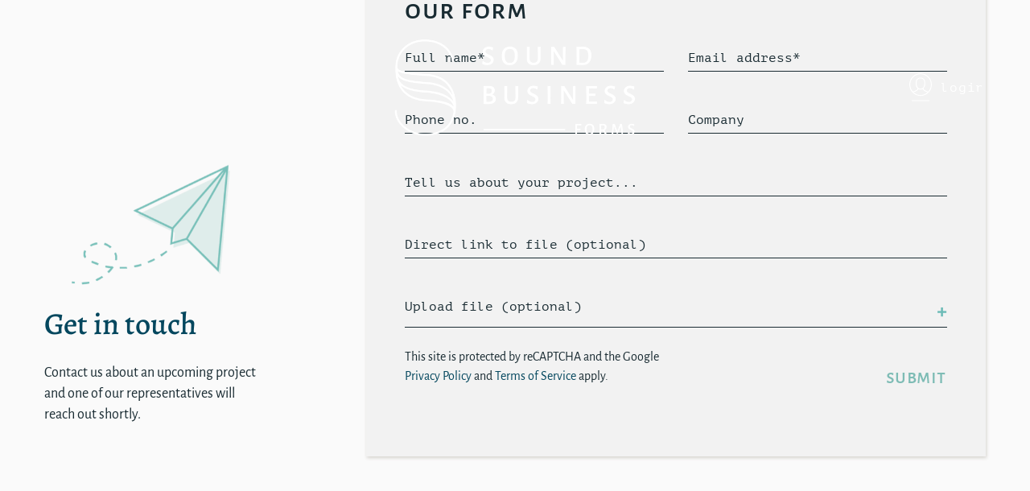

--- FILE ---
content_type: text/html; charset=UTF-8
request_url: https://soundbusinessforms.com/?client_redirect=eastgate-2
body_size: 11019
content:
<!DOCTYPE html>
<html lang="en-US">
<head>
  <meta charset="UTF-8">
  <meta name="viewport" content="width=device-width, initial-scale=1">
  <link rel="profile" href="http://gmpg.org/xfn/11">
  <link rel="apple-touch-icon" sizes="180x180" href="https://soundbusinessforms.com/wp-content/themes/_sbf/apple-touch-icon.png">
  <link rel="icon" type="image/png" sizes="32x32" href="https://soundbusinessforms.com/wp-content/themes/_sbf/favicon-32x32.png">
  <link rel="icon" type="image/png" sizes="16x16" href="https://soundbusinessforms.com/wp-content/themes/_sbf/favicon-16x16.png">
  <link rel="shortcut icon" href="https://soundbusinessforms.com/wp-content/themes/_sbf/favicon.ico" />
  <link rel="mask-icon" href="https://soundbusinessforms.com/wp-content/themes/_sbf/safari-pinned-tab.svg" color="#7ebcb5">
  <meta name="msapplication-TileColor" content="#ffffff">
  <meta name="theme-color" content="#ffffff">

  <title>Eastgate &#8211; Sound Business Forms</title>
<meta name='robots' content='max-image-preview:large' />
<link rel="alternate" type="application/rss+xml" title="Sound Business Forms &raquo; Feed" href="https://soundbusinessforms.com/feed/" />
<link rel="alternate" type="application/rss+xml" title="Sound Business Forms &raquo; Comments Feed" href="https://soundbusinessforms.com/comments/feed/" />
<link rel="alternate" title="oEmbed (JSON)" type="application/json+oembed" href="https://soundbusinessforms.com/wp-json/oembed/1.0/embed?url=https%3A%2F%2Fsoundbusinessforms.com%2F%3Fclient_redirect%3Deastgate-2" />
<link rel="alternate" title="oEmbed (XML)" type="text/xml+oembed" href="https://soundbusinessforms.com/wp-json/oembed/1.0/embed?url=https%3A%2F%2Fsoundbusinessforms.com%2F%3Fclient_redirect%3Deastgate-2&#038;format=xml" />
<style id='wp-img-auto-sizes-contain-inline-css' type='text/css'>
img:is([sizes=auto i],[sizes^="auto," i]){contain-intrinsic-size:3000px 1500px}
/*# sourceURL=wp-img-auto-sizes-contain-inline-css */
</style>
<style id='wp-emoji-styles-inline-css' type='text/css'>

	img.wp-smiley, img.emoji {
		display: inline !important;
		border: none !important;
		box-shadow: none !important;
		height: 1em !important;
		width: 1em !important;
		margin: 0 0.07em !important;
		vertical-align: -0.1em !important;
		background: none !important;
		padding: 0 !important;
	}
/*# sourceURL=wp-emoji-styles-inline-css */
</style>
<style id='wp-block-library-inline-css' type='text/css'>
:root{--wp-block-synced-color:#7a00df;--wp-block-synced-color--rgb:122,0,223;--wp-bound-block-color:var(--wp-block-synced-color);--wp-editor-canvas-background:#ddd;--wp-admin-theme-color:#007cba;--wp-admin-theme-color--rgb:0,124,186;--wp-admin-theme-color-darker-10:#006ba1;--wp-admin-theme-color-darker-10--rgb:0,107,160.5;--wp-admin-theme-color-darker-20:#005a87;--wp-admin-theme-color-darker-20--rgb:0,90,135;--wp-admin-border-width-focus:2px}@media (min-resolution:192dpi){:root{--wp-admin-border-width-focus:1.5px}}.wp-element-button{cursor:pointer}:root .has-very-light-gray-background-color{background-color:#eee}:root .has-very-dark-gray-background-color{background-color:#313131}:root .has-very-light-gray-color{color:#eee}:root .has-very-dark-gray-color{color:#313131}:root .has-vivid-green-cyan-to-vivid-cyan-blue-gradient-background{background:linear-gradient(135deg,#00d084,#0693e3)}:root .has-purple-crush-gradient-background{background:linear-gradient(135deg,#34e2e4,#4721fb 50%,#ab1dfe)}:root .has-hazy-dawn-gradient-background{background:linear-gradient(135deg,#faaca8,#dad0ec)}:root .has-subdued-olive-gradient-background{background:linear-gradient(135deg,#fafae1,#67a671)}:root .has-atomic-cream-gradient-background{background:linear-gradient(135deg,#fdd79a,#004a59)}:root .has-nightshade-gradient-background{background:linear-gradient(135deg,#330968,#31cdcf)}:root .has-midnight-gradient-background{background:linear-gradient(135deg,#020381,#2874fc)}:root{--wp--preset--font-size--normal:16px;--wp--preset--font-size--huge:42px}.has-regular-font-size{font-size:1em}.has-larger-font-size{font-size:2.625em}.has-normal-font-size{font-size:var(--wp--preset--font-size--normal)}.has-huge-font-size{font-size:var(--wp--preset--font-size--huge)}.has-text-align-center{text-align:center}.has-text-align-left{text-align:left}.has-text-align-right{text-align:right}.has-fit-text{white-space:nowrap!important}#end-resizable-editor-section{display:none}.aligncenter{clear:both}.items-justified-left{justify-content:flex-start}.items-justified-center{justify-content:center}.items-justified-right{justify-content:flex-end}.items-justified-space-between{justify-content:space-between}.screen-reader-text{border:0;clip-path:inset(50%);height:1px;margin:-1px;overflow:hidden;padding:0;position:absolute;width:1px;word-wrap:normal!important}.screen-reader-text:focus{background-color:#ddd;clip-path:none;color:#444;display:block;font-size:1em;height:auto;left:5px;line-height:normal;padding:15px 23px 14px;text-decoration:none;top:5px;width:auto;z-index:100000}html :where(.has-border-color){border-style:solid}html :where([style*=border-top-color]){border-top-style:solid}html :where([style*=border-right-color]){border-right-style:solid}html :where([style*=border-bottom-color]){border-bottom-style:solid}html :where([style*=border-left-color]){border-left-style:solid}html :where([style*=border-width]){border-style:solid}html :where([style*=border-top-width]){border-top-style:solid}html :where([style*=border-right-width]){border-right-style:solid}html :where([style*=border-bottom-width]){border-bottom-style:solid}html :where([style*=border-left-width]){border-left-style:solid}html :where(img[class*=wp-image-]){height:auto;max-width:100%}:where(figure){margin:0 0 1em}html :where(.is-position-sticky){--wp-admin--admin-bar--position-offset:var(--wp-admin--admin-bar--height,0px)}@media screen and (max-width:600px){html :where(.is-position-sticky){--wp-admin--admin-bar--position-offset:0px}}

/*# sourceURL=wp-block-library-inline-css */
</style><style id='global-styles-inline-css' type='text/css'>
:root{--wp--preset--aspect-ratio--square: 1;--wp--preset--aspect-ratio--4-3: 4/3;--wp--preset--aspect-ratio--3-4: 3/4;--wp--preset--aspect-ratio--3-2: 3/2;--wp--preset--aspect-ratio--2-3: 2/3;--wp--preset--aspect-ratio--16-9: 16/9;--wp--preset--aspect-ratio--9-16: 9/16;--wp--preset--color--black: #000000;--wp--preset--color--cyan-bluish-gray: #abb8c3;--wp--preset--color--white: #ffffff;--wp--preset--color--pale-pink: #f78da7;--wp--preset--color--vivid-red: #cf2e2e;--wp--preset--color--luminous-vivid-orange: #ff6900;--wp--preset--color--luminous-vivid-amber: #fcb900;--wp--preset--color--light-green-cyan: #7bdcb5;--wp--preset--color--vivid-green-cyan: #00d084;--wp--preset--color--pale-cyan-blue: #8ed1fc;--wp--preset--color--vivid-cyan-blue: #0693e3;--wp--preset--color--vivid-purple: #9b51e0;--wp--preset--gradient--vivid-cyan-blue-to-vivid-purple: linear-gradient(135deg,rgb(6,147,227) 0%,rgb(155,81,224) 100%);--wp--preset--gradient--light-green-cyan-to-vivid-green-cyan: linear-gradient(135deg,rgb(122,220,180) 0%,rgb(0,208,130) 100%);--wp--preset--gradient--luminous-vivid-amber-to-luminous-vivid-orange: linear-gradient(135deg,rgb(252,185,0) 0%,rgb(255,105,0) 100%);--wp--preset--gradient--luminous-vivid-orange-to-vivid-red: linear-gradient(135deg,rgb(255,105,0) 0%,rgb(207,46,46) 100%);--wp--preset--gradient--very-light-gray-to-cyan-bluish-gray: linear-gradient(135deg,rgb(238,238,238) 0%,rgb(169,184,195) 100%);--wp--preset--gradient--cool-to-warm-spectrum: linear-gradient(135deg,rgb(74,234,220) 0%,rgb(151,120,209) 20%,rgb(207,42,186) 40%,rgb(238,44,130) 60%,rgb(251,105,98) 80%,rgb(254,248,76) 100%);--wp--preset--gradient--blush-light-purple: linear-gradient(135deg,rgb(255,206,236) 0%,rgb(152,150,240) 100%);--wp--preset--gradient--blush-bordeaux: linear-gradient(135deg,rgb(254,205,165) 0%,rgb(254,45,45) 50%,rgb(107,0,62) 100%);--wp--preset--gradient--luminous-dusk: linear-gradient(135deg,rgb(255,203,112) 0%,rgb(199,81,192) 50%,rgb(65,88,208) 100%);--wp--preset--gradient--pale-ocean: linear-gradient(135deg,rgb(255,245,203) 0%,rgb(182,227,212) 50%,rgb(51,167,181) 100%);--wp--preset--gradient--electric-grass: linear-gradient(135deg,rgb(202,248,128) 0%,rgb(113,206,126) 100%);--wp--preset--gradient--midnight: linear-gradient(135deg,rgb(2,3,129) 0%,rgb(40,116,252) 100%);--wp--preset--font-size--small: 13px;--wp--preset--font-size--medium: 20px;--wp--preset--font-size--large: 36px;--wp--preset--font-size--x-large: 42px;--wp--preset--spacing--20: 0.44rem;--wp--preset--spacing--30: 0.67rem;--wp--preset--spacing--40: 1rem;--wp--preset--spacing--50: 1.5rem;--wp--preset--spacing--60: 2.25rem;--wp--preset--spacing--70: 3.38rem;--wp--preset--spacing--80: 5.06rem;--wp--preset--shadow--natural: 6px 6px 9px rgba(0, 0, 0, 0.2);--wp--preset--shadow--deep: 12px 12px 50px rgba(0, 0, 0, 0.4);--wp--preset--shadow--sharp: 6px 6px 0px rgba(0, 0, 0, 0.2);--wp--preset--shadow--outlined: 6px 6px 0px -3px rgb(255, 255, 255), 6px 6px rgb(0, 0, 0);--wp--preset--shadow--crisp: 6px 6px 0px rgb(0, 0, 0);}:where(.is-layout-flex){gap: 0.5em;}:where(.is-layout-grid){gap: 0.5em;}body .is-layout-flex{display: flex;}.is-layout-flex{flex-wrap: wrap;align-items: center;}.is-layout-flex > :is(*, div){margin: 0;}body .is-layout-grid{display: grid;}.is-layout-grid > :is(*, div){margin: 0;}:where(.wp-block-columns.is-layout-flex){gap: 2em;}:where(.wp-block-columns.is-layout-grid){gap: 2em;}:where(.wp-block-post-template.is-layout-flex){gap: 1.25em;}:where(.wp-block-post-template.is-layout-grid){gap: 1.25em;}.has-black-color{color: var(--wp--preset--color--black) !important;}.has-cyan-bluish-gray-color{color: var(--wp--preset--color--cyan-bluish-gray) !important;}.has-white-color{color: var(--wp--preset--color--white) !important;}.has-pale-pink-color{color: var(--wp--preset--color--pale-pink) !important;}.has-vivid-red-color{color: var(--wp--preset--color--vivid-red) !important;}.has-luminous-vivid-orange-color{color: var(--wp--preset--color--luminous-vivid-orange) !important;}.has-luminous-vivid-amber-color{color: var(--wp--preset--color--luminous-vivid-amber) !important;}.has-light-green-cyan-color{color: var(--wp--preset--color--light-green-cyan) !important;}.has-vivid-green-cyan-color{color: var(--wp--preset--color--vivid-green-cyan) !important;}.has-pale-cyan-blue-color{color: var(--wp--preset--color--pale-cyan-blue) !important;}.has-vivid-cyan-blue-color{color: var(--wp--preset--color--vivid-cyan-blue) !important;}.has-vivid-purple-color{color: var(--wp--preset--color--vivid-purple) !important;}.has-black-background-color{background-color: var(--wp--preset--color--black) !important;}.has-cyan-bluish-gray-background-color{background-color: var(--wp--preset--color--cyan-bluish-gray) !important;}.has-white-background-color{background-color: var(--wp--preset--color--white) !important;}.has-pale-pink-background-color{background-color: var(--wp--preset--color--pale-pink) !important;}.has-vivid-red-background-color{background-color: var(--wp--preset--color--vivid-red) !important;}.has-luminous-vivid-orange-background-color{background-color: var(--wp--preset--color--luminous-vivid-orange) !important;}.has-luminous-vivid-amber-background-color{background-color: var(--wp--preset--color--luminous-vivid-amber) !important;}.has-light-green-cyan-background-color{background-color: var(--wp--preset--color--light-green-cyan) !important;}.has-vivid-green-cyan-background-color{background-color: var(--wp--preset--color--vivid-green-cyan) !important;}.has-pale-cyan-blue-background-color{background-color: var(--wp--preset--color--pale-cyan-blue) !important;}.has-vivid-cyan-blue-background-color{background-color: var(--wp--preset--color--vivid-cyan-blue) !important;}.has-vivid-purple-background-color{background-color: var(--wp--preset--color--vivid-purple) !important;}.has-black-border-color{border-color: var(--wp--preset--color--black) !important;}.has-cyan-bluish-gray-border-color{border-color: var(--wp--preset--color--cyan-bluish-gray) !important;}.has-white-border-color{border-color: var(--wp--preset--color--white) !important;}.has-pale-pink-border-color{border-color: var(--wp--preset--color--pale-pink) !important;}.has-vivid-red-border-color{border-color: var(--wp--preset--color--vivid-red) !important;}.has-luminous-vivid-orange-border-color{border-color: var(--wp--preset--color--luminous-vivid-orange) !important;}.has-luminous-vivid-amber-border-color{border-color: var(--wp--preset--color--luminous-vivid-amber) !important;}.has-light-green-cyan-border-color{border-color: var(--wp--preset--color--light-green-cyan) !important;}.has-vivid-green-cyan-border-color{border-color: var(--wp--preset--color--vivid-green-cyan) !important;}.has-pale-cyan-blue-border-color{border-color: var(--wp--preset--color--pale-cyan-blue) !important;}.has-vivid-cyan-blue-border-color{border-color: var(--wp--preset--color--vivid-cyan-blue) !important;}.has-vivid-purple-border-color{border-color: var(--wp--preset--color--vivid-purple) !important;}.has-vivid-cyan-blue-to-vivid-purple-gradient-background{background: var(--wp--preset--gradient--vivid-cyan-blue-to-vivid-purple) !important;}.has-light-green-cyan-to-vivid-green-cyan-gradient-background{background: var(--wp--preset--gradient--light-green-cyan-to-vivid-green-cyan) !important;}.has-luminous-vivid-amber-to-luminous-vivid-orange-gradient-background{background: var(--wp--preset--gradient--luminous-vivid-amber-to-luminous-vivid-orange) !important;}.has-luminous-vivid-orange-to-vivid-red-gradient-background{background: var(--wp--preset--gradient--luminous-vivid-orange-to-vivid-red) !important;}.has-very-light-gray-to-cyan-bluish-gray-gradient-background{background: var(--wp--preset--gradient--very-light-gray-to-cyan-bluish-gray) !important;}.has-cool-to-warm-spectrum-gradient-background{background: var(--wp--preset--gradient--cool-to-warm-spectrum) !important;}.has-blush-light-purple-gradient-background{background: var(--wp--preset--gradient--blush-light-purple) !important;}.has-blush-bordeaux-gradient-background{background: var(--wp--preset--gradient--blush-bordeaux) !important;}.has-luminous-dusk-gradient-background{background: var(--wp--preset--gradient--luminous-dusk) !important;}.has-pale-ocean-gradient-background{background: var(--wp--preset--gradient--pale-ocean) !important;}.has-electric-grass-gradient-background{background: var(--wp--preset--gradient--electric-grass) !important;}.has-midnight-gradient-background{background: var(--wp--preset--gradient--midnight) !important;}.has-small-font-size{font-size: var(--wp--preset--font-size--small) !important;}.has-medium-font-size{font-size: var(--wp--preset--font-size--medium) !important;}.has-large-font-size{font-size: var(--wp--preset--font-size--large) !important;}.has-x-large-font-size{font-size: var(--wp--preset--font-size--x-large) !important;}
/*# sourceURL=global-styles-inline-css */
</style>

<style id='classic-theme-styles-inline-css' type='text/css'>
/*! This file is auto-generated */
.wp-block-button__link{color:#fff;background-color:#32373c;border-radius:9999px;box-shadow:none;text-decoration:none;padding:calc(.667em + 2px) calc(1.333em + 2px);font-size:1.125em}.wp-block-file__button{background:#32373c;color:#fff;text-decoration:none}
/*# sourceURL=/wp-includes/css/classic-themes.min.css */
</style>
<link rel='stylesheet' id='contact-form-7-css' href='https://soundbusinessforms.com/wp-content/plugins/contact-form-7/includes/css/styles.css?ver=6.1.4' type='text/css' media='all' />
<link rel='stylesheet' id='_sbf-style-css' href='https://soundbusinessforms.com/wp-content/themes/_sbf/dist/css/site.css?ver=5' type='text/css' media='screen' />
<link rel='stylesheet' id='js_composer_custom_css-css' href='//soundbusinessforms.com/wp-content/uploads/js_composer/custom.css?ver=6.3.0' type='text/css' media='all' />
<script type="text/javascript" src="https://soundbusinessforms.com/wp-includes/js/jquery/jquery.min.js?ver=3.7.1" id="jquery-core-js"></script>
<script type="text/javascript" src="https://soundbusinessforms.com/wp-includes/js/jquery/jquery-migrate.min.js?ver=3.4.1" id="jquery-migrate-js"></script>
<link rel="https://api.w.org/" href="https://soundbusinessforms.com/wp-json/" /><link rel="EditURI" type="application/rsd+xml" title="RSD" href="https://soundbusinessforms.com/xmlrpc.php?rsd" />
<meta name="generator" content="WordPress 6.9" />
<link rel="canonical" href="https://soundbusinessforms.com/?client_redirect=eastgate-2" />
<link rel='shortlink' href='https://soundbusinessforms.com/?p=4696' />
<meta name="generator" content="Powered by WPBakery Page Builder - drag and drop page builder for WordPress."/>
<script>
  (function(w, d, t, h, s, n) {
    w.FlodeskObject = n;
    var fn = function() {
      (w[n].q = w[n].q || []).push(arguments);
    };
    w[n] = w[n] || fn;
    var f = d.getElementsByTagName(t)[0];
    var v = '?v=' + Math.floor(new Date().getTime() / (120 * 1000)) * 60;
    var sm = d.createElement(t);
    sm.async = true;
    sm.type = 'module';
    sm.src = h + s + '.mjs' + v;
    f.parentNode.insertBefore(sm, f);
    var sn = d.createElement(t);
    sn.async = true;
    sn.noModule = true;
    sn.src = h + s + '.js' + v;
    f.parentNode.insertBefore(sn, f);
  })(window, document, 'script', 'https://assets.flodesk.com', '/universal', 'fd');
</script><link rel="icon" href="https://soundbusinessforms.com/wp-content/uploads/2018/12/cropped-SBF_icon-01-01-01-01-32x32.png" sizes="32x32" />
<link rel="icon" href="https://soundbusinessforms.com/wp-content/uploads/2018/12/cropped-SBF_icon-01-01-01-01-192x192.png" sizes="192x192" />
<link rel="apple-touch-icon" href="https://soundbusinessforms.com/wp-content/uploads/2018/12/cropped-SBF_icon-01-01-01-01-180x180.png" />
<meta name="msapplication-TileImage" content="https://soundbusinessforms.com/wp-content/uploads/2018/12/cropped-SBF_icon-01-01-01-01-270x270.png" />
		<style type="text/css" id="wp-custom-css">
			  #tr-burger-icon {
            display: none !important;
        }


#svg {
  display: none !important}		</style>
		<noscript><style> .wpb_animate_when_almost_visible { opacity: 1; }</style></noscript>  </head>

<body class="wp-singular client_redirect-template-default single single-client_redirect postid-4696 wp-theme-_sbf no-sidebar wpb-js-composer js-comp-ver-6.3.0 vc_responsive">

  <div id="page" class="site">
    <header id="masthead" class="site-header" role="banner">
      <div class="container-fluid container-padded">
        <nav id="site-navigation" class="navbar navbar-dark px-0" role="navigation">
          <button id="tr-burger-icon" class="navbar-toggler burger-icon__wrap btn--clean" type="button" data-toggle="modal" data-target="#contactModal" aria-controls="navbar-content" aria-expanded="false" aria-label="Toggle navigation">
            <span class="icon-bar top-bar"></span>
            <span class="icon-bar middle-bar"></span>
            <span class="icon-bar bottom-bar"></span>
            <span class="sr-only">Toggle navigation</span>
          </button>
          <div class="navbar-collapse text-center">
            <ul class="navbar-nav mx-auto">
              <li class="nav-item site-logo-center">
                <a class="d-none d-md-block" rel="home" href="https://soundbusinessforms.com/"><img class="site-logo" src="https://soundbusinessforms.com/wp-content/uploads/2018/11/logo.png" /></a>
                <a class="d-block d-md-none" rel="home" href="https://soundbusinessforms.com/"><img class="site-logo-sm" src="https://soundbusinessforms.com/wp-content/uploads/2018/11/logo_mobile.png" /></a>
              </li>
            </ul>
          </div>

          <div class="login-btn">
  <a href="#">
    <svg width="90px" height="35px" viewBox="0 0 90 35" version="1.1" xmlns="http://www.w3.org/2000/svg" xmlns:xlink="http://www.w3.org/1999/xlink">
      <g id="Page-1" stroke="none" stroke-width="1" fill="none" fill-rule="evenodd">
        <g id="SPACING" fill="#FFFFFF">
          <text class="login-lext" font-size="16" font-weight="normal" letter-spacing="0.9411765">
            <tspan x="39" y="23">login</tspan>
          </text>
          <path d="M14,28.1987654 C21.728,28.1987654 28,21.9074074 28,14.1555556 C28,6.4037037 21.728,0.112345679 14,0.112345679 C6.272,0.112345679 0,6.4037037 0,14.1555556 C0,21.9074074 6.272,28.1987654 14,28.1987654 Z M5.264,23.6487654 C9.688,22.2444444 10.976,20.6154321 11.312,19.7166667 C12.04,20.1098765 12.824,20.2783951 13.776,20.3345679 C13.776,20.3345679 13.832,20.3345679 13.832,20.3345679 L13.888,20.3345679 C13.888,20.3345679 13.944,20.3345679 13.944,20.3345679 C14.952,20.3345679 15.848,20.1098765 16.632,19.6604938 C16.968,20.6154321 18.2,22.3567901 22.68,23.7049383 C20.384,25.7833333 17.36,27.0753086 14,27.0753086 C10.64,27.0753086 7.56,25.7833333 5.264,23.6487654 Z M17.136,17.8067901 C16.352,18.7055556 15.288,19.1549383 13.944,19.1549383 C12.6,19.1549383 11.536,18.7055556 10.752,17.8067901 C8.792,15.6160494 9.184,11.4592593 9.184,11.4592593 C9.184,11.4592593 9.184,11.4592593 9.184,11.4030864 C9.408,6.85308642 12.768,6.45987654 13.832,6.45987654 C13.888,6.45987654 13.944,6.45987654 13.944,6.45987654 C13.944,6.45987654 14,6.45987654 14,6.45987654 C14,6.45987654 14.056,6.45987654 14.112,6.45987654 C15.12,6.45987654 18.536,6.79691358 18.76,11.4030864 C18.76,11.4030864 18.76,11.4030864 18.76,11.4592593 C18.648,11.5154321 19.04,15.6160494 17.136,17.8067901 Z M14,1.23580247 C21.112,1.23580247 26.88,7.02160494 26.88,14.1555556 C26.88,17.4697531 25.592,20.5030864 23.576,22.8061728 C23.576,22.8061728 23.52,22.8061728 23.464,22.75 C17.864,21.1209877 17.64,19.0987654 17.64,18.9864198 C17.64,18.9302469 17.64,18.9302469 17.64,18.8740741 C17.752,18.7617284 17.864,18.6493827 17.976,18.537037 C20.216,16.0092593 19.824,11.6839506 19.768,11.3469136 C19.488,5.67345679 14.952,5.39259259 14,5.39259259 C13.944,5.39259259 13.888,5.39259259 13.888,5.39259259 C13.832,5.39259259 13.832,5.39259259 13.776,5.39259259 C12.88,5.39259259 8.288,5.67345679 8.008,11.4030864 C7.952,11.7401235 7.616,16.1216049 9.856,18.5932099 C10.024,18.7617284 10.192,18.9302469 10.416,19.0987654 L10.36,19.0987654 C10.36,19.0987654 10.36,19.0987654 10.36,19.0425926 C10.36,19.0425926 10.304,20.9524691 4.424,22.6938272 C2.408,20.3907407 1.176,17.4135802 1.176,14.0993827 C1.12,7.02160494 6.888,1.23580247 14,1.23580247 Z M24.976,33.9845679 C24.976,34.3216049 24.752,34.5462963 24.416,34.5462963 L3.584,34.5462963 C3.248,34.5462963 3.024,34.3216049 3.024,33.9845679 C3.024,33.6475309 3.248,33.4228395 3.584,33.4228395 L24.416,33.4228395 C24.752,33.4228395 24.976,33.7037037 24.976,33.9845679 Z" id="Shape" fill-rule="nonzero"></path>
        </g>
      </g>
    </svg>
  </a>
</div>

        </nav><!-- #site-navigation -->
		</div>
    </header>

    <div id="content" class="site-content">

	<div id="primary" class="content-area">
		<main id="main" class="site-main">

		
<article id="post-4696" class="post-4696 client_redirect type-client_redirect status-publish hentry">
	<header class="entry-header sr-only">
		<h1 class="entry-title">Eastgate</h1>			</header><!-- .entry-header -->

	<div class="entry-content">
			</div><!-- .entry-content -->

	<footer class="entry-footer sr-only">
			</footer><!-- .entry-footer -->
</article><!-- #post-4696 -->

		</main><!-- #main -->
	</div><!-- #primary -->


</div><!-- #content -->

<div class="site-footer-connect" id="contact-us">
  <div class="container">
    <div class="row">
      <div class="col-md-4 align-self-center">
		<div class="contact-inner py-5">
		  <h6 class="contact-heading heading h1 primary mb-4">Get in touch</h6>
          <p class="mb-3 wpb_text_column">Contact us about an upcoming project and one of our representatives will reach out shortly.</p>

          <span class="d-block"><a href="mailto:"></a></span>
        </div>
      </div>
      <div class="col-md-8">
        <div class="contact-form px-3 px-md-5 py-3 py-md-5">
          <h6 class="h1 heading mb-0">Our Form</h6>
          
<div class="wpcf7 no-js" id="wpcf7-f193-o1" lang="en-US" dir="ltr" data-wpcf7-id="193">
<div class="screen-reader-response"><p role="status" aria-live="polite" aria-atomic="true"></p> <ul></ul></div>
<form action="/?client_redirect=eastgate-2#wpcf7-f193-o1" method="post" class="wpcf7-form init" aria-label="Contact form" enctype="multipart/form-data" novalidate="novalidate" data-status="init">
<fieldset class="hidden-fields-container"><input type="hidden" name="_wpcf7" value="193" /><input type="hidden" name="_wpcf7_version" value="6.1.4" /><input type="hidden" name="_wpcf7_locale" value="en_US" /><input type="hidden" name="_wpcf7_unit_tag" value="wpcf7-f193-o1" /><input type="hidden" name="_wpcf7_container_post" value="0" /><input type="hidden" name="_wpcf7_posted_data_hash" value="" /><input type="hidden" name="_wpcf7_recaptcha_response" value="" />
</fieldset>
<div class="form-wrapper">
	<div class="row">
		<div class="col-md-6">
			<div class="form-group mb-0">
				<p><label class="label-floating">Full name*</label><br />
<span class="wpcf7-form-control-wrap" data-name="formFullName"><input size="40" maxlength="400" class="wpcf7-form-control wpcf7-text wpcf7-validates-as-required required form-control" autocomplete="off" aria-required="true" aria-invalid="false" placeholder="Full Name*" value="" type="text" name="formFullName" /></span>
				</p>
			</div>
		</div>
		<div class="col-md-6">
			<div class="form-group mb-0">
				<p><label class="label-floating">Email address*</label><br />
<span class="wpcf7-form-control-wrap" data-name="formEmail"><input size="40" maxlength="400" class="wpcf7-form-control wpcf7-email wpcf7-validates-as-required wpcf7-text wpcf7-validates-as-email required form-control" aria-required="true" aria-invalid="false" placeholder="Email Address*" value="" type="email" name="formEmail" /></span>
				</p>
			</div>
		</div>
	</div>
	<div class="row">
		<div class="col-md-6">
			<div class="form-group mb-0">
				<p><label class="label-floating">Phone no.</label><br />
<span class="wpcf7-form-control-wrap" data-name="formPhone"><input size="40" maxlength="400" class="wpcf7-form-control wpcf7-text form-control" aria-invalid="false" placeholder="Phone No." value="" type="text" name="formPhone" /></span>
				</p>
			</div>
		</div>
		<div class="col-md-6">
			<div class="form-group mb-0">
				<p><label class="label-floating">Company</label><br />
<span class="wpcf7-form-control-wrap" data-name="formCompany"><input size="40" maxlength="400" class="wpcf7-form-control wpcf7-text form-control" aria-invalid="false" placeholder="Company" value="" type="text" name="formCompany" /></span>
				</p>
			</div>
		</div>
	</div>
	<div class="row">
		<div class="col-12">
		</div>
		<div class="col-12">
			<div class="form-group mb-0">
				<p><label class="label-floating">Tell us about your project...</label><br />
<span class="wpcf7-form-control-wrap" data-name="formSpecialInstructions"><input size="40" maxlength="400" class="wpcf7-form-control wpcf7-text form-control" aria-invalid="false" placeholder="Special Instructions" value="" type="text" name="formSpecialInstructions" /></span>
				</p>
			</div>
		</div>
		<div class="col-12">
			<div class="form-group mb-0">
				<p><label class="label-floating">Direct link to file (optional)</label><br />
<span class="wpcf7-form-control-wrap" data-name="formURL"><input size="40" maxlength="400" class="wpcf7-form-control wpcf7-url wpcf7-text wpcf7-validates-as-url form-control" aria-invalid="false" placeholder="Direct Link to File" value="" type="url" name="formURL" /></span>
				</p>
			</div>
		</div>
		<div class="col-12">
			<div class="form-group mb-0 form-group-upload">
				<p><label class="label-floating">Upload file (optional)</label><br />
<span class="wpcf7-form-control-wrap" data-name="formFile"><input size="40" class="wpcf7-form-control wpcf7-file form-control-file" accept=".pdf,.txt,.gif,.png,.jpg,.jpeg" aria-invalid="false" type="file" name="formFile" /></span>
				</p>
			</div>
		</div>
	</div>
	<div class="row">
		<div class="col-lg-6">
		
			<p>This site is protected by reCAPTCHA and the Google <a href="https://policies.google.com/privacy">Privacy Policy</a> and <a href="https://policies.google.com/terms">Terms of Service</a> apply.
			</p>
		</div>
		<div class="col-lg-6 text-left text-lg-right pt-4">
			<p><button class="btn btn-link animated-link" type="submit">Submit</button>
			</p>
		</div>
	</div>
</div><div class="wpcf7-response-output" aria-hidden="true"></div>
</form>
</div>
        </div>
      </div>
    </div>
  </div>
</div>

<footer id="colophon" class="site-footer">
  <div class="site-footer-inner py-5">
    <div class="container py-2 py-md-5">
      <div class="row mb-md-5">
        <div class="col-lg-9 col-8">
          <div class="sbf-footer-menu">
            <div class="navbar-footer"><ul id="menu-footer" class="nav-footer site-nav list-unstyled"><li id="menu-item-490" class="menu-item menu-item-type-post_type menu-item-object-page menu-item-490"><a href="https://soundbusinessforms.com/our-work/">Our Work</a></li>
<li id="menu-item-489" class="menu-item menu-item-type-post_type menu-item-object-page menu-item-489"><a href="https://soundbusinessforms.com/our-story/">Our Story</a></li>
<li id="menu-item-488" class="contact-link menu-item menu-item-type-custom menu-item-object-custom menu-item-488"><a href="#">Contact</a></li>
</ul></div>          </div>

          <!--Please paste on your website.-->
          <button type="submit" onclick="window.location.href='https://paylink.paytrace.com?m=eyJhbGciOiJBMjU2S1ciLCJlbmMiOiJBMTI4R0NNIn0.65WKj19pJv4KNIE2MLTKGR_xemZpTaYc.wXGShVdwOYO3sMhW.[base64].yiRUHJ2aAupBNpm-ERBrHg&amount=&invoice='" style='border: 0px; border-radius: 7px; height: 38px; width: 160px; color: white; font-weight: bold; background-color:#213742;'>Submit Payment</button><!--Thank you for using PayTrace.com-->
          <!--Please paste on your website.-->
          
        </div>
        <div class="col-md-3 col-4 text-right">
          <div>
            <a rel="home" href="https://soundbusinessforms.com/">
              <img class="footer-logo" src="https://soundbusinessforms.com/wp-content/uploads/2018/12/SBF_footerlogo.png" /></a>
          </div>
        </div>
      </div>
      <hr class="mx-3 mx-md-0" />
      <div class="row">
        <div class="col-md-6">
          <div class="mt-2 mb-3">
            <div class="login-btn">
  <a href="#">
    <svg width="90px" height="35px" viewBox="0 0 90 35" version="1.1" xmlns="http://www.w3.org/2000/svg" xmlns:xlink="http://www.w3.org/1999/xlink">
      <g id="Page-1" stroke="none" stroke-width="1" fill="none" fill-rule="evenodd">
        <g id="SPACING" fill="#FFFFFF">
          <text class="login-lext" font-size="16" font-weight="normal" letter-spacing="0.9411765">
            <tspan x="39" y="23">login</tspan>
          </text>
          <path d="M14,28.1987654 C21.728,28.1987654 28,21.9074074 28,14.1555556 C28,6.4037037 21.728,0.112345679 14,0.112345679 C6.272,0.112345679 0,6.4037037 0,14.1555556 C0,21.9074074 6.272,28.1987654 14,28.1987654 Z M5.264,23.6487654 C9.688,22.2444444 10.976,20.6154321 11.312,19.7166667 C12.04,20.1098765 12.824,20.2783951 13.776,20.3345679 C13.776,20.3345679 13.832,20.3345679 13.832,20.3345679 L13.888,20.3345679 C13.888,20.3345679 13.944,20.3345679 13.944,20.3345679 C14.952,20.3345679 15.848,20.1098765 16.632,19.6604938 C16.968,20.6154321 18.2,22.3567901 22.68,23.7049383 C20.384,25.7833333 17.36,27.0753086 14,27.0753086 C10.64,27.0753086 7.56,25.7833333 5.264,23.6487654 Z M17.136,17.8067901 C16.352,18.7055556 15.288,19.1549383 13.944,19.1549383 C12.6,19.1549383 11.536,18.7055556 10.752,17.8067901 C8.792,15.6160494 9.184,11.4592593 9.184,11.4592593 C9.184,11.4592593 9.184,11.4592593 9.184,11.4030864 C9.408,6.85308642 12.768,6.45987654 13.832,6.45987654 C13.888,6.45987654 13.944,6.45987654 13.944,6.45987654 C13.944,6.45987654 14,6.45987654 14,6.45987654 C14,6.45987654 14.056,6.45987654 14.112,6.45987654 C15.12,6.45987654 18.536,6.79691358 18.76,11.4030864 C18.76,11.4030864 18.76,11.4030864 18.76,11.4592593 C18.648,11.5154321 19.04,15.6160494 17.136,17.8067901 Z M14,1.23580247 C21.112,1.23580247 26.88,7.02160494 26.88,14.1555556 C26.88,17.4697531 25.592,20.5030864 23.576,22.8061728 C23.576,22.8061728 23.52,22.8061728 23.464,22.75 C17.864,21.1209877 17.64,19.0987654 17.64,18.9864198 C17.64,18.9302469 17.64,18.9302469 17.64,18.8740741 C17.752,18.7617284 17.864,18.6493827 17.976,18.537037 C20.216,16.0092593 19.824,11.6839506 19.768,11.3469136 C19.488,5.67345679 14.952,5.39259259 14,5.39259259 C13.944,5.39259259 13.888,5.39259259 13.888,5.39259259 C13.832,5.39259259 13.832,5.39259259 13.776,5.39259259 C12.88,5.39259259 8.288,5.67345679 8.008,11.4030864 C7.952,11.7401235 7.616,16.1216049 9.856,18.5932099 C10.024,18.7617284 10.192,18.9302469 10.416,19.0987654 L10.36,19.0987654 C10.36,19.0987654 10.36,19.0987654 10.36,19.0425926 C10.36,19.0425926 10.304,20.9524691 4.424,22.6938272 C2.408,20.3907407 1.176,17.4135802 1.176,14.0993827 C1.12,7.02160494 6.888,1.23580247 14,1.23580247 Z M24.976,33.9845679 C24.976,34.3216049 24.752,34.5462963 24.416,34.5462963 L3.584,34.5462963 C3.248,34.5462963 3.024,34.3216049 3.024,33.9845679 C3.024,33.6475309 3.248,33.4228395 3.584,33.4228395 L24.416,33.4228395 C24.752,33.4228395 24.976,33.7037037 24.976,33.9845679 Z" id="Shape" fill-rule="nonzero"></path>
        </g>
      </g>
    </svg>
  </a>
</div>
          </div>
        </div>
        <div class="col-md-6 text-md-right">
          <section id="text-2" class="footer-widget widget widget_text">			<div class="textwidget"><p>9600 Stone Avenue North<br />
Seattle, WA 98103<br />
206.527.8733 | info@soundbusinessforms.com</p>
</div>
		</section>        </div>
      </div>
    </div>
  </div>
  <div class="site-info text-center py-4">
    <a href="https://wordpress.org/">
      Copyright 2026 Sound Business Forms    </a>

  
  </div><!-- .site-info -->
</footer><!-- #colophon -->
</div><!-- #page -->


<!-- Modal -->
<div class="modal fade modalPrimary" id="contactModal" tabindex="-1" role="dialog" aria-labelledby="contactModal" aria-hidden="true">
  <div class="modal-dialog modal-dialog-centered" role="document">
    <div class="modal-content container px-0">
      <div class="modal-header px-0 py-0">
        <button type="button" class="close" data-dismiss="modal" aria-label="Close">
          <span aria-hidden="true"><svg width="20px" height="20px" viewBox="0 0 20 20" version="1.1" xmlns="http://www.w3.org/2000/svg" xmlns:xlink="http://www.w3.org/1999/xlink">
              <g stroke="none" stroke-width="1" fill="none" fill-rule="evenodd" stroke-linecap="round">
                <g transform="translate(-1312.000000, -113.000000)" stroke="#7EBCB5">
                  <g transform="translate(1313.000000, 114.000000)">
                    <path d="M0.391304348,0.391304348 L17.2219407,17.2219407" id="Line-6" stroke-width="1.6"></path>
                    <path d="M17.6086957,0.391304348 L0.77805926,17.2219407" id="Line-6" stroke-width="2"></path>
                  </g>
                </g>
              </g>
            </svg></span>
        </button>
      </div>
      <div class="modal-body px-0 py-0">
        <div class="row no-gutters">
          <div class="col-md-6">
            <div class="inner px-3 px-md-5 py-5">
              <div class="sbf-menu mb-lg-5 mb-md-2 mb-2">
                <div class="navbar-footer"><ul id="menu-primary" class="nav-footer site-nav list-unstyled"><li id="menu-item-481" class="menu-item menu-item-type-post_type menu-item-object-page menu-item-home menu-item-481"><a href="https://soundbusinessforms.com/">Home</a></li>
<li id="menu-item-480" class="menu-item menu-item-type-post_type menu-item-object-page menu-item-480"><a href="https://soundbusinessforms.com/our-work/">Our Work</a></li>
<li id="menu-item-479" class="menu-item menu-item-type-post_type menu-item-object-page menu-item-479"><a href="https://soundbusinessforms.com/our-story/">Our Story</a></li>
</ul></div>              </div>

              <div class="sbf-menu-secondary">
                <div class="secondary-nav-container"><ul id="menu-secondary" class="secondary-nav list-inline"><li id="menu-item-580" class="menu-item menu-item-type-custom menu-item-object-custom menu-item-580"><a href="/amenities/">Hotel Amenities</a></li>
<li id="menu-item-581" class="menu-item menu-item-type-custom menu-item-object-custom menu-item-581"><a target="_blank" href="https://www.soundbusinesspromos.com">Logo Products</a></li>
<li id="menu-item-582" class="menu-item menu-item-type-custom menu-item-object-custom menu-item-582"><a target="_blank" href="https://www.soundbusinesspromos.com/apparel-t-shirts.htm">Apparel</a></li>
</ul></div>              </div>

              <div class="sbf-menu-footer">
                <div class="mb-4">
                  <div class="login-btn">
  <a href="#">
    <svg width="90px" height="35px" viewBox="0 0 90 35" version="1.1" xmlns="http://www.w3.org/2000/svg" xmlns:xlink="http://www.w3.org/1999/xlink">
      <g id="Page-1" stroke="none" stroke-width="1" fill="none" fill-rule="evenodd">
        <g id="SPACING" fill="#FFFFFF">
          <text class="login-lext" font-size="16" font-weight="normal" letter-spacing="0.9411765">
            <tspan x="39" y="23">login</tspan>
          </text>
          <path d="M14,28.1987654 C21.728,28.1987654 28,21.9074074 28,14.1555556 C28,6.4037037 21.728,0.112345679 14,0.112345679 C6.272,0.112345679 0,6.4037037 0,14.1555556 C0,21.9074074 6.272,28.1987654 14,28.1987654 Z M5.264,23.6487654 C9.688,22.2444444 10.976,20.6154321 11.312,19.7166667 C12.04,20.1098765 12.824,20.2783951 13.776,20.3345679 C13.776,20.3345679 13.832,20.3345679 13.832,20.3345679 L13.888,20.3345679 C13.888,20.3345679 13.944,20.3345679 13.944,20.3345679 C14.952,20.3345679 15.848,20.1098765 16.632,19.6604938 C16.968,20.6154321 18.2,22.3567901 22.68,23.7049383 C20.384,25.7833333 17.36,27.0753086 14,27.0753086 C10.64,27.0753086 7.56,25.7833333 5.264,23.6487654 Z M17.136,17.8067901 C16.352,18.7055556 15.288,19.1549383 13.944,19.1549383 C12.6,19.1549383 11.536,18.7055556 10.752,17.8067901 C8.792,15.6160494 9.184,11.4592593 9.184,11.4592593 C9.184,11.4592593 9.184,11.4592593 9.184,11.4030864 C9.408,6.85308642 12.768,6.45987654 13.832,6.45987654 C13.888,6.45987654 13.944,6.45987654 13.944,6.45987654 C13.944,6.45987654 14,6.45987654 14,6.45987654 C14,6.45987654 14.056,6.45987654 14.112,6.45987654 C15.12,6.45987654 18.536,6.79691358 18.76,11.4030864 C18.76,11.4030864 18.76,11.4030864 18.76,11.4592593 C18.648,11.5154321 19.04,15.6160494 17.136,17.8067901 Z M14,1.23580247 C21.112,1.23580247 26.88,7.02160494 26.88,14.1555556 C26.88,17.4697531 25.592,20.5030864 23.576,22.8061728 C23.576,22.8061728 23.52,22.8061728 23.464,22.75 C17.864,21.1209877 17.64,19.0987654 17.64,18.9864198 C17.64,18.9302469 17.64,18.9302469 17.64,18.8740741 C17.752,18.7617284 17.864,18.6493827 17.976,18.537037 C20.216,16.0092593 19.824,11.6839506 19.768,11.3469136 C19.488,5.67345679 14.952,5.39259259 14,5.39259259 C13.944,5.39259259 13.888,5.39259259 13.888,5.39259259 C13.832,5.39259259 13.832,5.39259259 13.776,5.39259259 C12.88,5.39259259 8.288,5.67345679 8.008,11.4030864 C7.952,11.7401235 7.616,16.1216049 9.856,18.5932099 C10.024,18.7617284 10.192,18.9302469 10.416,19.0987654 L10.36,19.0987654 C10.36,19.0987654 10.36,19.0987654 10.36,19.0425926 C10.36,19.0425926 10.304,20.9524691 4.424,22.6938272 C2.408,20.3907407 1.176,17.4135802 1.176,14.0993827 C1.12,7.02160494 6.888,1.23580247 14,1.23580247 Z M24.976,33.9845679 C24.976,34.3216049 24.752,34.5462963 24.416,34.5462963 L3.584,34.5462963 C3.248,34.5462963 3.024,34.3216049 3.024,33.9845679 C3.024,33.6475309 3.248,33.4228395 3.584,33.4228395 L24.416,33.4228395 C24.752,33.4228395 24.976,33.7037037 24.976,33.9845679 Z" id="Shape" fill-rule="nonzero"></path>
        </g>
      </g>
    </svg>
  </a>
</div>
                </div>
                <section id="text-2" class="footer-widget widget widget_text">			<div class="textwidget"><p>9600 Stone Avenue North<br />
Seattle, WA 98103<br />
206.527.8733 | info@soundbusinessforms.com</p>
</div>
		</section>              </div>

            </div>
          </div>
          <div class="col-md-6">
            <div class="inner px-3 px-md-5 py-5 paper-bg h-100">

              <div class="switcher-wrapper position-relative">
                <div class="contact-wrapper active">
                  <h6 class="h1 heading primary">Contact</h6>
                  
<div class="wpcf7 no-js" id="wpcf7-f494-o2" lang="en-US" dir="ltr" data-wpcf7-id="494">
<div class="screen-reader-response"><p role="status" aria-live="polite" aria-atomic="true"></p> <ul></ul></div>
<form action="/?client_redirect=eastgate-2#wpcf7-f494-o2" method="post" class="wpcf7-form init" aria-label="Contact form" enctype="multipart/form-data" novalidate="novalidate" data-status="init">
<fieldset class="hidden-fields-container"><input type="hidden" name="_wpcf7" value="494" /><input type="hidden" name="_wpcf7_version" value="6.1.4" /><input type="hidden" name="_wpcf7_locale" value="en_US" /><input type="hidden" name="_wpcf7_unit_tag" value="wpcf7-f494-o2" /><input type="hidden" name="_wpcf7_container_post" value="0" /><input type="hidden" name="_wpcf7_posted_data_hash" value="" /><input type="hidden" name="_wpcf7_recaptcha_response" value="" />
</fieldset>
<div class="form-wrapper">
	<div class="row">
		<div class="col-md-6">
			<div class="form-group mb-0">
				<p><label class="label-floating">Full name*</label><br />
<span class="wpcf7-form-control-wrap" data-name="formFullName2"><input size="40" maxlength="400" class="wpcf7-form-control wpcf7-text wpcf7-validates-as-required required form-control" autocomplete="off" aria-required="true" aria-invalid="false" placeholder="Full Name*" value="" type="text" name="formFullName2" /></span>
				</p>
			</div>
		</div>
		<div class="col-md-6">
			<div class="form-group mb-0">
				<p><label class="label-floating">Email address*</label><br />
<span class="wpcf7-form-control-wrap" data-name="formEmail2"><input size="40" maxlength="400" class="wpcf7-form-control wpcf7-email wpcf7-validates-as-required wpcf7-text wpcf7-validates-as-email required form-control" aria-required="true" aria-invalid="false" placeholder="Email Address*" value="" type="email" name="formEmail2" /></span>
				</p>
			</div>
		</div>
	</div>
	<div class="row">
		<div class="col-md-6">
			<div class="form-group mb-0">
				<p><label class="label-floating">Phone no.</label><br />
<span class="wpcf7-form-control-wrap" data-name="formPhone2"><input size="40" maxlength="400" class="wpcf7-form-control wpcf7-text form-control" aria-invalid="false" placeholder="Phone No." value="" type="text" name="formPhone2" /></span>
				</p>
			</div>
		</div>
		<div class="col-md-6">
			<div class="form-group mb-0">
				<p><label class="label-floating">Company</label><br />
<span class="wpcf7-form-control-wrap" data-name="formCompany2"><input size="40" maxlength="400" class="wpcf7-form-control wpcf7-text form-control" aria-invalid="false" placeholder="Company" value="" type="text" name="formCompany2" /></span>
				</p>
			</div>
		</div>
	</div>
	<div class="row">
		<div class="col-12">
			<div class="form-group mb-0">
				<p><label class="label-floating">Tell us about your project...</label><br />
<span class="wpcf7-form-control-wrap" data-name="formSpecialInstructions2"><input size="40" maxlength="400" class="wpcf7-form-control wpcf7-text form-control" aria-invalid="false" placeholder="Special Instructions" value="" type="text" name="formSpecialInstructions2" /></span>
				</p>
			</div>
		</div>
		<div class="col-12">
			<div class="form-group mb-0">
				<p><label class="label-floating">Direct link to file (optional)</label><br />
<span class="wpcf7-form-control-wrap" data-name="formURL2"><input size="40" maxlength="400" class="wpcf7-form-control wpcf7-url wpcf7-text wpcf7-validates-as-url form-control" aria-invalid="false" placeholder="Direct Link to File" value="" type="url" name="formURL2" /></span>
				</p>
			</div>
		</div>
		<div class="col-12">
			<div class="form-group mb-0 form-group-upload">
				<p><label class="label-floating">Upload file (optional)</label><br />
<span class="wpcf7-form-control-wrap" data-name="formFile2"><input size="40" class="wpcf7-form-control wpcf7-file form-control-file" accept=".pdf,.txt,.gif,.png,.jpg,.jpeg" aria-invalid="false" type="file" name="formFile2" /></span>
				</p>
			</div>
		</div>
	</div>
	<div class="row">
		<div class="col-lg-6">
		
			<p class="mt-3"; style="color: transparent;"><a >line space</a>
			</p>
			<p class="mt-3">This site is protected by reCAPTCHA and the Google <a href="https://policies.google.com/privacy">Privacy Policy</a> and <a href="https://policies.google.com/terms">Terms of Service</a> apply.
			</p>
		</div>
		<div class="col-lg-6 text-left text-md-right pt-4">
			<p><button class="btn btn-link animated-link" type="submit">Submit</button>
			</p>
		</div>
	</div>
</div><div class="wpcf7-response-output" aria-hidden="true"></div>
</form>
</div>
                </div>
                <div class="login-wrapper">
                  <a href="#" class="contact-back">
                    <svg width="33px" height="12px" viewBox="0 0 33 12" version="1.1" xmlns="http://www.w3.org/2000/svg" xmlns:xlink="http://www.w3.org/1999/xlink">
                      <g stroke="none" stroke-width="1" fill="none" fill-rule="evenodd">
                        <g transform="translate(-792.000000, -117.000000)" fill="#7EBCB5" fill-rule="nonzero">
                          <g id="noun_Arrow_830764_000000" transform="translate(808.757359, 123.000000) rotate(-315.000000) translate(-808.757359, -123.000000) translate(796.757359, 111.000000)">
                            <path d="M0,23.1272727 C0,23.2363636 0,23.2909091 0.0545454545,23.2909091 C0.0545454545,23.2909091 0.0545454545,23.3454545 0.109090909,23.3454545 C0.109090909,23.4 0.163636364,23.4 0.163636364,23.4545455 C0.163636364,23.4545455 0.163636364,23.5090909 0.218181818,23.5090909 C0.218181818,23.5636364 0.272727273,23.5636364 0.272727273,23.6181818 C0.327272727,23.6181818 0.327272727,23.6727273 0.381818182,23.6727273 C0.381818182,23.6727273 0.381818182,23.6727273 0.436363636,23.7272727 C0.545454545,23.7272727 0.545454545,23.7818182 0.6,23.7818182 C0.654545455,23.7818182 0.654545455,23.7818182 0.709090909,23.7818182 C0.763636364,23.7818182 0.818181818,23.8363636 0.872727273,23.8363636 C0.981818182,23.8363636 1.03636364,23.8363636 1.14545455,23.8363636 C1.2,23.8363636 1.25454545,23.8363636 1.36363636,23.8363636 C1.36363636,23.8363636 4.09090909,23.2909091 9.54545455,22.2 C10.1454545,22.0909091 10.5272727,21.4909091 10.4181818,20.8909091 C10.3090909,20.2909091 9.70909091,19.9090909 9.10909091,20.0181818 L4.47272727,20.9454545 L22.8178572,2.60032467 C23.2542208,2.16396103 23.3255723,1.58076708 22.8178572,1.07305194 C22.310142,0.565336804 21.7269481,0.636688303 21.2905844,1.07305194 L2.89090909,19.5818182 L3.81818182,14.9454545 C3.92727273,14.3454545 3.54545455,13.8 2.94545455,13.6363636 C2.34545455,13.5272727 1.8,13.9090909 1.63636364,14.5090909 L0,22.6909091 C0,22.7454545 0,22.7454545 0,22.8 C0,22.8545455 0,22.8545455 0,22.9090909 C0,22.9636364 0,22.9636364 0,23.0181818 C0,23.0181818 0,23.0727273 0,23.1272727 Z" id="Shape"></path>
                          </g>
                        </g>
                      </g>
                    </svg> Contact us</a>
                  <h6 class="h1 heading primary">Login</h6>
                  <div class="form-wrapper px-3 px-md-0">
                                          <form class="login-form" action="https://soundbusinessforms.com/login/" method="POST" autocomplete="off">
                        <div class="form-group mb-0">
                          <label class="label-floating" for="username">Username*</label><br />
                          <input class="form-control" type="text" placeholder="Username" name="username" id="username" required />
                        </div>
                        <div class="form-group">
                          <label class="label-floating" for="password">Password*</label><br />
                          <input class="form-control password" type="password" placeholder="Password" name="password" id="password" required />
                        </div>
                        <div class="text-left text-md-right pt-4">
                          <button class="btn btn-link submit-btn animated-link" type="submit">Submit</button>
                        </div>
                      </form>
                                      </div>
                </div>
              </div>
            </div>
          </div>
        </div>
      </div>
    </div>
  </div>
</div>

<script type="speculationrules">
{"prefetch":[{"source":"document","where":{"and":[{"href_matches":"/*"},{"not":{"href_matches":["/wp-*.php","/wp-admin/*","/wp-content/uploads/*","/wp-content/*","/wp-content/plugins/*","/wp-content/themes/_sbf/*","/*\\?(.+)"]}},{"not":{"selector_matches":"a[rel~=\"nofollow\"]"}},{"not":{"selector_matches":".no-prefetch, .no-prefetch a"}}]},"eagerness":"conservative"}]}
</script>
<script type="text/javascript" src="https://soundbusinessforms.com/wp-includes/js/dist/hooks.min.js?ver=dd5603f07f9220ed27f1" id="wp-hooks-js"></script>
<script type="text/javascript" src="https://soundbusinessforms.com/wp-includes/js/dist/i18n.min.js?ver=c26c3dc7bed366793375" id="wp-i18n-js"></script>
<script type="text/javascript" id="wp-i18n-js-after">
/* <![CDATA[ */
wp.i18n.setLocaleData( { 'text direction\u0004ltr': [ 'ltr' ] } );
//# sourceURL=wp-i18n-js-after
/* ]]> */
</script>
<script type="text/javascript" src="https://soundbusinessforms.com/wp-content/plugins/contact-form-7/includes/swv/js/index.js?ver=6.1.4" id="swv-js"></script>
<script type="text/javascript" id="contact-form-7-js-before">
/* <![CDATA[ */
var wpcf7 = {
    "api": {
        "root": "https:\/\/soundbusinessforms.com\/wp-json\/",
        "namespace": "contact-form-7\/v1"
    }
};
//# sourceURL=contact-form-7-js-before
/* ]]> */
</script>
<script type="text/javascript" src="https://soundbusinessforms.com/wp-content/plugins/contact-form-7/includes/js/index.js?ver=6.1.4" id="contact-form-7-js"></script>
<script type="text/javascript" src="https://soundbusinessforms.com/wp-content/themes/_sbf/dist/js/site.js?ver=5" id="_sbf-site-js-js"></script>
<script type="text/javascript" src="https://www.google.com/recaptcha/api.js?render=6LcQ-X0UAAAAABB6If-HM8FckJStep703nU14Ds-&amp;ver=3.0" id="google-recaptcha-js"></script>
<script type="text/javascript" src="https://soundbusinessforms.com/wp-includes/js/dist/vendor/wp-polyfill.min.js?ver=3.15.0" id="wp-polyfill-js"></script>
<script type="text/javascript" id="wpcf7-recaptcha-js-before">
/* <![CDATA[ */
var wpcf7_recaptcha = {
    "sitekey": "6LcQ-X0UAAAAABB6If-HM8FckJStep703nU14Ds-",
    "actions": {
        "homepage": "homepage",
        "contactform": "contactform"
    }
};
//# sourceURL=wpcf7-recaptcha-js-before
/* ]]> */
</script>
<script type="text/javascript" src="https://soundbusinessforms.com/wp-content/plugins/contact-form-7/modules/recaptcha/index.js?ver=6.1.4" id="wpcf7-recaptcha-js"></script>
<script id="wp-emoji-settings" type="application/json">
{"baseUrl":"https://s.w.org/images/core/emoji/17.0.2/72x72/","ext":".png","svgUrl":"https://s.w.org/images/core/emoji/17.0.2/svg/","svgExt":".svg","source":{"concatemoji":"https://soundbusinessforms.com/wp-includes/js/wp-emoji-release.min.js?ver=6.9"}}
</script>
<script type="module">
/* <![CDATA[ */
/*! This file is auto-generated */
const a=JSON.parse(document.getElementById("wp-emoji-settings").textContent),o=(window._wpemojiSettings=a,"wpEmojiSettingsSupports"),s=["flag","emoji"];function i(e){try{var t={supportTests:e,timestamp:(new Date).valueOf()};sessionStorage.setItem(o,JSON.stringify(t))}catch(e){}}function c(e,t,n){e.clearRect(0,0,e.canvas.width,e.canvas.height),e.fillText(t,0,0);t=new Uint32Array(e.getImageData(0,0,e.canvas.width,e.canvas.height).data);e.clearRect(0,0,e.canvas.width,e.canvas.height),e.fillText(n,0,0);const a=new Uint32Array(e.getImageData(0,0,e.canvas.width,e.canvas.height).data);return t.every((e,t)=>e===a[t])}function p(e,t){e.clearRect(0,0,e.canvas.width,e.canvas.height),e.fillText(t,0,0);var n=e.getImageData(16,16,1,1);for(let e=0;e<n.data.length;e++)if(0!==n.data[e])return!1;return!0}function u(e,t,n,a){switch(t){case"flag":return n(e,"\ud83c\udff3\ufe0f\u200d\u26a7\ufe0f","\ud83c\udff3\ufe0f\u200b\u26a7\ufe0f")?!1:!n(e,"\ud83c\udde8\ud83c\uddf6","\ud83c\udde8\u200b\ud83c\uddf6")&&!n(e,"\ud83c\udff4\udb40\udc67\udb40\udc62\udb40\udc65\udb40\udc6e\udb40\udc67\udb40\udc7f","\ud83c\udff4\u200b\udb40\udc67\u200b\udb40\udc62\u200b\udb40\udc65\u200b\udb40\udc6e\u200b\udb40\udc67\u200b\udb40\udc7f");case"emoji":return!a(e,"\ud83e\u1fac8")}return!1}function f(e,t,n,a){let r;const o=(r="undefined"!=typeof WorkerGlobalScope&&self instanceof WorkerGlobalScope?new OffscreenCanvas(300,150):document.createElement("canvas")).getContext("2d",{willReadFrequently:!0}),s=(o.textBaseline="top",o.font="600 32px Arial",{});return e.forEach(e=>{s[e]=t(o,e,n,a)}),s}function r(e){var t=document.createElement("script");t.src=e,t.defer=!0,document.head.appendChild(t)}a.supports={everything:!0,everythingExceptFlag:!0},new Promise(t=>{let n=function(){try{var e=JSON.parse(sessionStorage.getItem(o));if("object"==typeof e&&"number"==typeof e.timestamp&&(new Date).valueOf()<e.timestamp+604800&&"object"==typeof e.supportTests)return e.supportTests}catch(e){}return null}();if(!n){if("undefined"!=typeof Worker&&"undefined"!=typeof OffscreenCanvas&&"undefined"!=typeof URL&&URL.createObjectURL&&"undefined"!=typeof Blob)try{var e="postMessage("+f.toString()+"("+[JSON.stringify(s),u.toString(),c.toString(),p.toString()].join(",")+"));",a=new Blob([e],{type:"text/javascript"});const r=new Worker(URL.createObjectURL(a),{name:"wpTestEmojiSupports"});return void(r.onmessage=e=>{i(n=e.data),r.terminate(),t(n)})}catch(e){}i(n=f(s,u,c,p))}t(n)}).then(e=>{for(const n in e)a.supports[n]=e[n],a.supports.everything=a.supports.everything&&a.supports[n],"flag"!==n&&(a.supports.everythingExceptFlag=a.supports.everythingExceptFlag&&a.supports[n]);var t;a.supports.everythingExceptFlag=a.supports.everythingExceptFlag&&!a.supports.flag,a.supports.everything||((t=a.source||{}).concatemoji?r(t.concatemoji):t.wpemoji&&t.twemoji&&(r(t.twemoji),r(t.wpemoji)))});
//# sourceURL=https://soundbusinessforms.com/wp-includes/js/wp-emoji-loader.min.js
/* ]]> */
</script>

</body>

</html>

--- FILE ---
content_type: text/html; charset=utf-8
request_url: https://www.google.com/recaptcha/api2/anchor?ar=1&k=6LcQ-X0UAAAAABB6If-HM8FckJStep703nU14Ds-&co=aHR0cHM6Ly9zb3VuZGJ1c2luZXNzZm9ybXMuY29tOjQ0Mw..&hl=en&v=N67nZn4AqZkNcbeMu4prBgzg&size=invisible&anchor-ms=20000&execute-ms=30000&cb=b50310sofrd6
body_size: 48671
content:
<!DOCTYPE HTML><html dir="ltr" lang="en"><head><meta http-equiv="Content-Type" content="text/html; charset=UTF-8">
<meta http-equiv="X-UA-Compatible" content="IE=edge">
<title>reCAPTCHA</title>
<style type="text/css">
/* cyrillic-ext */
@font-face {
  font-family: 'Roboto';
  font-style: normal;
  font-weight: 400;
  font-stretch: 100%;
  src: url(//fonts.gstatic.com/s/roboto/v48/KFO7CnqEu92Fr1ME7kSn66aGLdTylUAMa3GUBHMdazTgWw.woff2) format('woff2');
  unicode-range: U+0460-052F, U+1C80-1C8A, U+20B4, U+2DE0-2DFF, U+A640-A69F, U+FE2E-FE2F;
}
/* cyrillic */
@font-face {
  font-family: 'Roboto';
  font-style: normal;
  font-weight: 400;
  font-stretch: 100%;
  src: url(//fonts.gstatic.com/s/roboto/v48/KFO7CnqEu92Fr1ME7kSn66aGLdTylUAMa3iUBHMdazTgWw.woff2) format('woff2');
  unicode-range: U+0301, U+0400-045F, U+0490-0491, U+04B0-04B1, U+2116;
}
/* greek-ext */
@font-face {
  font-family: 'Roboto';
  font-style: normal;
  font-weight: 400;
  font-stretch: 100%;
  src: url(//fonts.gstatic.com/s/roboto/v48/KFO7CnqEu92Fr1ME7kSn66aGLdTylUAMa3CUBHMdazTgWw.woff2) format('woff2');
  unicode-range: U+1F00-1FFF;
}
/* greek */
@font-face {
  font-family: 'Roboto';
  font-style: normal;
  font-weight: 400;
  font-stretch: 100%;
  src: url(//fonts.gstatic.com/s/roboto/v48/KFO7CnqEu92Fr1ME7kSn66aGLdTylUAMa3-UBHMdazTgWw.woff2) format('woff2');
  unicode-range: U+0370-0377, U+037A-037F, U+0384-038A, U+038C, U+038E-03A1, U+03A3-03FF;
}
/* math */
@font-face {
  font-family: 'Roboto';
  font-style: normal;
  font-weight: 400;
  font-stretch: 100%;
  src: url(//fonts.gstatic.com/s/roboto/v48/KFO7CnqEu92Fr1ME7kSn66aGLdTylUAMawCUBHMdazTgWw.woff2) format('woff2');
  unicode-range: U+0302-0303, U+0305, U+0307-0308, U+0310, U+0312, U+0315, U+031A, U+0326-0327, U+032C, U+032F-0330, U+0332-0333, U+0338, U+033A, U+0346, U+034D, U+0391-03A1, U+03A3-03A9, U+03B1-03C9, U+03D1, U+03D5-03D6, U+03F0-03F1, U+03F4-03F5, U+2016-2017, U+2034-2038, U+203C, U+2040, U+2043, U+2047, U+2050, U+2057, U+205F, U+2070-2071, U+2074-208E, U+2090-209C, U+20D0-20DC, U+20E1, U+20E5-20EF, U+2100-2112, U+2114-2115, U+2117-2121, U+2123-214F, U+2190, U+2192, U+2194-21AE, U+21B0-21E5, U+21F1-21F2, U+21F4-2211, U+2213-2214, U+2216-22FF, U+2308-230B, U+2310, U+2319, U+231C-2321, U+2336-237A, U+237C, U+2395, U+239B-23B7, U+23D0, U+23DC-23E1, U+2474-2475, U+25AF, U+25B3, U+25B7, U+25BD, U+25C1, U+25CA, U+25CC, U+25FB, U+266D-266F, U+27C0-27FF, U+2900-2AFF, U+2B0E-2B11, U+2B30-2B4C, U+2BFE, U+3030, U+FF5B, U+FF5D, U+1D400-1D7FF, U+1EE00-1EEFF;
}
/* symbols */
@font-face {
  font-family: 'Roboto';
  font-style: normal;
  font-weight: 400;
  font-stretch: 100%;
  src: url(//fonts.gstatic.com/s/roboto/v48/KFO7CnqEu92Fr1ME7kSn66aGLdTylUAMaxKUBHMdazTgWw.woff2) format('woff2');
  unicode-range: U+0001-000C, U+000E-001F, U+007F-009F, U+20DD-20E0, U+20E2-20E4, U+2150-218F, U+2190, U+2192, U+2194-2199, U+21AF, U+21E6-21F0, U+21F3, U+2218-2219, U+2299, U+22C4-22C6, U+2300-243F, U+2440-244A, U+2460-24FF, U+25A0-27BF, U+2800-28FF, U+2921-2922, U+2981, U+29BF, U+29EB, U+2B00-2BFF, U+4DC0-4DFF, U+FFF9-FFFB, U+10140-1018E, U+10190-1019C, U+101A0, U+101D0-101FD, U+102E0-102FB, U+10E60-10E7E, U+1D2C0-1D2D3, U+1D2E0-1D37F, U+1F000-1F0FF, U+1F100-1F1AD, U+1F1E6-1F1FF, U+1F30D-1F30F, U+1F315, U+1F31C, U+1F31E, U+1F320-1F32C, U+1F336, U+1F378, U+1F37D, U+1F382, U+1F393-1F39F, U+1F3A7-1F3A8, U+1F3AC-1F3AF, U+1F3C2, U+1F3C4-1F3C6, U+1F3CA-1F3CE, U+1F3D4-1F3E0, U+1F3ED, U+1F3F1-1F3F3, U+1F3F5-1F3F7, U+1F408, U+1F415, U+1F41F, U+1F426, U+1F43F, U+1F441-1F442, U+1F444, U+1F446-1F449, U+1F44C-1F44E, U+1F453, U+1F46A, U+1F47D, U+1F4A3, U+1F4B0, U+1F4B3, U+1F4B9, U+1F4BB, U+1F4BF, U+1F4C8-1F4CB, U+1F4D6, U+1F4DA, U+1F4DF, U+1F4E3-1F4E6, U+1F4EA-1F4ED, U+1F4F7, U+1F4F9-1F4FB, U+1F4FD-1F4FE, U+1F503, U+1F507-1F50B, U+1F50D, U+1F512-1F513, U+1F53E-1F54A, U+1F54F-1F5FA, U+1F610, U+1F650-1F67F, U+1F687, U+1F68D, U+1F691, U+1F694, U+1F698, U+1F6AD, U+1F6B2, U+1F6B9-1F6BA, U+1F6BC, U+1F6C6-1F6CF, U+1F6D3-1F6D7, U+1F6E0-1F6EA, U+1F6F0-1F6F3, U+1F6F7-1F6FC, U+1F700-1F7FF, U+1F800-1F80B, U+1F810-1F847, U+1F850-1F859, U+1F860-1F887, U+1F890-1F8AD, U+1F8B0-1F8BB, U+1F8C0-1F8C1, U+1F900-1F90B, U+1F93B, U+1F946, U+1F984, U+1F996, U+1F9E9, U+1FA00-1FA6F, U+1FA70-1FA7C, U+1FA80-1FA89, U+1FA8F-1FAC6, U+1FACE-1FADC, U+1FADF-1FAE9, U+1FAF0-1FAF8, U+1FB00-1FBFF;
}
/* vietnamese */
@font-face {
  font-family: 'Roboto';
  font-style: normal;
  font-weight: 400;
  font-stretch: 100%;
  src: url(//fonts.gstatic.com/s/roboto/v48/KFO7CnqEu92Fr1ME7kSn66aGLdTylUAMa3OUBHMdazTgWw.woff2) format('woff2');
  unicode-range: U+0102-0103, U+0110-0111, U+0128-0129, U+0168-0169, U+01A0-01A1, U+01AF-01B0, U+0300-0301, U+0303-0304, U+0308-0309, U+0323, U+0329, U+1EA0-1EF9, U+20AB;
}
/* latin-ext */
@font-face {
  font-family: 'Roboto';
  font-style: normal;
  font-weight: 400;
  font-stretch: 100%;
  src: url(//fonts.gstatic.com/s/roboto/v48/KFO7CnqEu92Fr1ME7kSn66aGLdTylUAMa3KUBHMdazTgWw.woff2) format('woff2');
  unicode-range: U+0100-02BA, U+02BD-02C5, U+02C7-02CC, U+02CE-02D7, U+02DD-02FF, U+0304, U+0308, U+0329, U+1D00-1DBF, U+1E00-1E9F, U+1EF2-1EFF, U+2020, U+20A0-20AB, U+20AD-20C0, U+2113, U+2C60-2C7F, U+A720-A7FF;
}
/* latin */
@font-face {
  font-family: 'Roboto';
  font-style: normal;
  font-weight: 400;
  font-stretch: 100%;
  src: url(//fonts.gstatic.com/s/roboto/v48/KFO7CnqEu92Fr1ME7kSn66aGLdTylUAMa3yUBHMdazQ.woff2) format('woff2');
  unicode-range: U+0000-00FF, U+0131, U+0152-0153, U+02BB-02BC, U+02C6, U+02DA, U+02DC, U+0304, U+0308, U+0329, U+2000-206F, U+20AC, U+2122, U+2191, U+2193, U+2212, U+2215, U+FEFF, U+FFFD;
}
/* cyrillic-ext */
@font-face {
  font-family: 'Roboto';
  font-style: normal;
  font-weight: 500;
  font-stretch: 100%;
  src: url(//fonts.gstatic.com/s/roboto/v48/KFO7CnqEu92Fr1ME7kSn66aGLdTylUAMa3GUBHMdazTgWw.woff2) format('woff2');
  unicode-range: U+0460-052F, U+1C80-1C8A, U+20B4, U+2DE0-2DFF, U+A640-A69F, U+FE2E-FE2F;
}
/* cyrillic */
@font-face {
  font-family: 'Roboto';
  font-style: normal;
  font-weight: 500;
  font-stretch: 100%;
  src: url(//fonts.gstatic.com/s/roboto/v48/KFO7CnqEu92Fr1ME7kSn66aGLdTylUAMa3iUBHMdazTgWw.woff2) format('woff2');
  unicode-range: U+0301, U+0400-045F, U+0490-0491, U+04B0-04B1, U+2116;
}
/* greek-ext */
@font-face {
  font-family: 'Roboto';
  font-style: normal;
  font-weight: 500;
  font-stretch: 100%;
  src: url(//fonts.gstatic.com/s/roboto/v48/KFO7CnqEu92Fr1ME7kSn66aGLdTylUAMa3CUBHMdazTgWw.woff2) format('woff2');
  unicode-range: U+1F00-1FFF;
}
/* greek */
@font-face {
  font-family: 'Roboto';
  font-style: normal;
  font-weight: 500;
  font-stretch: 100%;
  src: url(//fonts.gstatic.com/s/roboto/v48/KFO7CnqEu92Fr1ME7kSn66aGLdTylUAMa3-UBHMdazTgWw.woff2) format('woff2');
  unicode-range: U+0370-0377, U+037A-037F, U+0384-038A, U+038C, U+038E-03A1, U+03A3-03FF;
}
/* math */
@font-face {
  font-family: 'Roboto';
  font-style: normal;
  font-weight: 500;
  font-stretch: 100%;
  src: url(//fonts.gstatic.com/s/roboto/v48/KFO7CnqEu92Fr1ME7kSn66aGLdTylUAMawCUBHMdazTgWw.woff2) format('woff2');
  unicode-range: U+0302-0303, U+0305, U+0307-0308, U+0310, U+0312, U+0315, U+031A, U+0326-0327, U+032C, U+032F-0330, U+0332-0333, U+0338, U+033A, U+0346, U+034D, U+0391-03A1, U+03A3-03A9, U+03B1-03C9, U+03D1, U+03D5-03D6, U+03F0-03F1, U+03F4-03F5, U+2016-2017, U+2034-2038, U+203C, U+2040, U+2043, U+2047, U+2050, U+2057, U+205F, U+2070-2071, U+2074-208E, U+2090-209C, U+20D0-20DC, U+20E1, U+20E5-20EF, U+2100-2112, U+2114-2115, U+2117-2121, U+2123-214F, U+2190, U+2192, U+2194-21AE, U+21B0-21E5, U+21F1-21F2, U+21F4-2211, U+2213-2214, U+2216-22FF, U+2308-230B, U+2310, U+2319, U+231C-2321, U+2336-237A, U+237C, U+2395, U+239B-23B7, U+23D0, U+23DC-23E1, U+2474-2475, U+25AF, U+25B3, U+25B7, U+25BD, U+25C1, U+25CA, U+25CC, U+25FB, U+266D-266F, U+27C0-27FF, U+2900-2AFF, U+2B0E-2B11, U+2B30-2B4C, U+2BFE, U+3030, U+FF5B, U+FF5D, U+1D400-1D7FF, U+1EE00-1EEFF;
}
/* symbols */
@font-face {
  font-family: 'Roboto';
  font-style: normal;
  font-weight: 500;
  font-stretch: 100%;
  src: url(//fonts.gstatic.com/s/roboto/v48/KFO7CnqEu92Fr1ME7kSn66aGLdTylUAMaxKUBHMdazTgWw.woff2) format('woff2');
  unicode-range: U+0001-000C, U+000E-001F, U+007F-009F, U+20DD-20E0, U+20E2-20E4, U+2150-218F, U+2190, U+2192, U+2194-2199, U+21AF, U+21E6-21F0, U+21F3, U+2218-2219, U+2299, U+22C4-22C6, U+2300-243F, U+2440-244A, U+2460-24FF, U+25A0-27BF, U+2800-28FF, U+2921-2922, U+2981, U+29BF, U+29EB, U+2B00-2BFF, U+4DC0-4DFF, U+FFF9-FFFB, U+10140-1018E, U+10190-1019C, U+101A0, U+101D0-101FD, U+102E0-102FB, U+10E60-10E7E, U+1D2C0-1D2D3, U+1D2E0-1D37F, U+1F000-1F0FF, U+1F100-1F1AD, U+1F1E6-1F1FF, U+1F30D-1F30F, U+1F315, U+1F31C, U+1F31E, U+1F320-1F32C, U+1F336, U+1F378, U+1F37D, U+1F382, U+1F393-1F39F, U+1F3A7-1F3A8, U+1F3AC-1F3AF, U+1F3C2, U+1F3C4-1F3C6, U+1F3CA-1F3CE, U+1F3D4-1F3E0, U+1F3ED, U+1F3F1-1F3F3, U+1F3F5-1F3F7, U+1F408, U+1F415, U+1F41F, U+1F426, U+1F43F, U+1F441-1F442, U+1F444, U+1F446-1F449, U+1F44C-1F44E, U+1F453, U+1F46A, U+1F47D, U+1F4A3, U+1F4B0, U+1F4B3, U+1F4B9, U+1F4BB, U+1F4BF, U+1F4C8-1F4CB, U+1F4D6, U+1F4DA, U+1F4DF, U+1F4E3-1F4E6, U+1F4EA-1F4ED, U+1F4F7, U+1F4F9-1F4FB, U+1F4FD-1F4FE, U+1F503, U+1F507-1F50B, U+1F50D, U+1F512-1F513, U+1F53E-1F54A, U+1F54F-1F5FA, U+1F610, U+1F650-1F67F, U+1F687, U+1F68D, U+1F691, U+1F694, U+1F698, U+1F6AD, U+1F6B2, U+1F6B9-1F6BA, U+1F6BC, U+1F6C6-1F6CF, U+1F6D3-1F6D7, U+1F6E0-1F6EA, U+1F6F0-1F6F3, U+1F6F7-1F6FC, U+1F700-1F7FF, U+1F800-1F80B, U+1F810-1F847, U+1F850-1F859, U+1F860-1F887, U+1F890-1F8AD, U+1F8B0-1F8BB, U+1F8C0-1F8C1, U+1F900-1F90B, U+1F93B, U+1F946, U+1F984, U+1F996, U+1F9E9, U+1FA00-1FA6F, U+1FA70-1FA7C, U+1FA80-1FA89, U+1FA8F-1FAC6, U+1FACE-1FADC, U+1FADF-1FAE9, U+1FAF0-1FAF8, U+1FB00-1FBFF;
}
/* vietnamese */
@font-face {
  font-family: 'Roboto';
  font-style: normal;
  font-weight: 500;
  font-stretch: 100%;
  src: url(//fonts.gstatic.com/s/roboto/v48/KFO7CnqEu92Fr1ME7kSn66aGLdTylUAMa3OUBHMdazTgWw.woff2) format('woff2');
  unicode-range: U+0102-0103, U+0110-0111, U+0128-0129, U+0168-0169, U+01A0-01A1, U+01AF-01B0, U+0300-0301, U+0303-0304, U+0308-0309, U+0323, U+0329, U+1EA0-1EF9, U+20AB;
}
/* latin-ext */
@font-face {
  font-family: 'Roboto';
  font-style: normal;
  font-weight: 500;
  font-stretch: 100%;
  src: url(//fonts.gstatic.com/s/roboto/v48/KFO7CnqEu92Fr1ME7kSn66aGLdTylUAMa3KUBHMdazTgWw.woff2) format('woff2');
  unicode-range: U+0100-02BA, U+02BD-02C5, U+02C7-02CC, U+02CE-02D7, U+02DD-02FF, U+0304, U+0308, U+0329, U+1D00-1DBF, U+1E00-1E9F, U+1EF2-1EFF, U+2020, U+20A0-20AB, U+20AD-20C0, U+2113, U+2C60-2C7F, U+A720-A7FF;
}
/* latin */
@font-face {
  font-family: 'Roboto';
  font-style: normal;
  font-weight: 500;
  font-stretch: 100%;
  src: url(//fonts.gstatic.com/s/roboto/v48/KFO7CnqEu92Fr1ME7kSn66aGLdTylUAMa3yUBHMdazQ.woff2) format('woff2');
  unicode-range: U+0000-00FF, U+0131, U+0152-0153, U+02BB-02BC, U+02C6, U+02DA, U+02DC, U+0304, U+0308, U+0329, U+2000-206F, U+20AC, U+2122, U+2191, U+2193, U+2212, U+2215, U+FEFF, U+FFFD;
}
/* cyrillic-ext */
@font-face {
  font-family: 'Roboto';
  font-style: normal;
  font-weight: 900;
  font-stretch: 100%;
  src: url(//fonts.gstatic.com/s/roboto/v48/KFO7CnqEu92Fr1ME7kSn66aGLdTylUAMa3GUBHMdazTgWw.woff2) format('woff2');
  unicode-range: U+0460-052F, U+1C80-1C8A, U+20B4, U+2DE0-2DFF, U+A640-A69F, U+FE2E-FE2F;
}
/* cyrillic */
@font-face {
  font-family: 'Roboto';
  font-style: normal;
  font-weight: 900;
  font-stretch: 100%;
  src: url(//fonts.gstatic.com/s/roboto/v48/KFO7CnqEu92Fr1ME7kSn66aGLdTylUAMa3iUBHMdazTgWw.woff2) format('woff2');
  unicode-range: U+0301, U+0400-045F, U+0490-0491, U+04B0-04B1, U+2116;
}
/* greek-ext */
@font-face {
  font-family: 'Roboto';
  font-style: normal;
  font-weight: 900;
  font-stretch: 100%;
  src: url(//fonts.gstatic.com/s/roboto/v48/KFO7CnqEu92Fr1ME7kSn66aGLdTylUAMa3CUBHMdazTgWw.woff2) format('woff2');
  unicode-range: U+1F00-1FFF;
}
/* greek */
@font-face {
  font-family: 'Roboto';
  font-style: normal;
  font-weight: 900;
  font-stretch: 100%;
  src: url(//fonts.gstatic.com/s/roboto/v48/KFO7CnqEu92Fr1ME7kSn66aGLdTylUAMa3-UBHMdazTgWw.woff2) format('woff2');
  unicode-range: U+0370-0377, U+037A-037F, U+0384-038A, U+038C, U+038E-03A1, U+03A3-03FF;
}
/* math */
@font-face {
  font-family: 'Roboto';
  font-style: normal;
  font-weight: 900;
  font-stretch: 100%;
  src: url(//fonts.gstatic.com/s/roboto/v48/KFO7CnqEu92Fr1ME7kSn66aGLdTylUAMawCUBHMdazTgWw.woff2) format('woff2');
  unicode-range: U+0302-0303, U+0305, U+0307-0308, U+0310, U+0312, U+0315, U+031A, U+0326-0327, U+032C, U+032F-0330, U+0332-0333, U+0338, U+033A, U+0346, U+034D, U+0391-03A1, U+03A3-03A9, U+03B1-03C9, U+03D1, U+03D5-03D6, U+03F0-03F1, U+03F4-03F5, U+2016-2017, U+2034-2038, U+203C, U+2040, U+2043, U+2047, U+2050, U+2057, U+205F, U+2070-2071, U+2074-208E, U+2090-209C, U+20D0-20DC, U+20E1, U+20E5-20EF, U+2100-2112, U+2114-2115, U+2117-2121, U+2123-214F, U+2190, U+2192, U+2194-21AE, U+21B0-21E5, U+21F1-21F2, U+21F4-2211, U+2213-2214, U+2216-22FF, U+2308-230B, U+2310, U+2319, U+231C-2321, U+2336-237A, U+237C, U+2395, U+239B-23B7, U+23D0, U+23DC-23E1, U+2474-2475, U+25AF, U+25B3, U+25B7, U+25BD, U+25C1, U+25CA, U+25CC, U+25FB, U+266D-266F, U+27C0-27FF, U+2900-2AFF, U+2B0E-2B11, U+2B30-2B4C, U+2BFE, U+3030, U+FF5B, U+FF5D, U+1D400-1D7FF, U+1EE00-1EEFF;
}
/* symbols */
@font-face {
  font-family: 'Roboto';
  font-style: normal;
  font-weight: 900;
  font-stretch: 100%;
  src: url(//fonts.gstatic.com/s/roboto/v48/KFO7CnqEu92Fr1ME7kSn66aGLdTylUAMaxKUBHMdazTgWw.woff2) format('woff2');
  unicode-range: U+0001-000C, U+000E-001F, U+007F-009F, U+20DD-20E0, U+20E2-20E4, U+2150-218F, U+2190, U+2192, U+2194-2199, U+21AF, U+21E6-21F0, U+21F3, U+2218-2219, U+2299, U+22C4-22C6, U+2300-243F, U+2440-244A, U+2460-24FF, U+25A0-27BF, U+2800-28FF, U+2921-2922, U+2981, U+29BF, U+29EB, U+2B00-2BFF, U+4DC0-4DFF, U+FFF9-FFFB, U+10140-1018E, U+10190-1019C, U+101A0, U+101D0-101FD, U+102E0-102FB, U+10E60-10E7E, U+1D2C0-1D2D3, U+1D2E0-1D37F, U+1F000-1F0FF, U+1F100-1F1AD, U+1F1E6-1F1FF, U+1F30D-1F30F, U+1F315, U+1F31C, U+1F31E, U+1F320-1F32C, U+1F336, U+1F378, U+1F37D, U+1F382, U+1F393-1F39F, U+1F3A7-1F3A8, U+1F3AC-1F3AF, U+1F3C2, U+1F3C4-1F3C6, U+1F3CA-1F3CE, U+1F3D4-1F3E0, U+1F3ED, U+1F3F1-1F3F3, U+1F3F5-1F3F7, U+1F408, U+1F415, U+1F41F, U+1F426, U+1F43F, U+1F441-1F442, U+1F444, U+1F446-1F449, U+1F44C-1F44E, U+1F453, U+1F46A, U+1F47D, U+1F4A3, U+1F4B0, U+1F4B3, U+1F4B9, U+1F4BB, U+1F4BF, U+1F4C8-1F4CB, U+1F4D6, U+1F4DA, U+1F4DF, U+1F4E3-1F4E6, U+1F4EA-1F4ED, U+1F4F7, U+1F4F9-1F4FB, U+1F4FD-1F4FE, U+1F503, U+1F507-1F50B, U+1F50D, U+1F512-1F513, U+1F53E-1F54A, U+1F54F-1F5FA, U+1F610, U+1F650-1F67F, U+1F687, U+1F68D, U+1F691, U+1F694, U+1F698, U+1F6AD, U+1F6B2, U+1F6B9-1F6BA, U+1F6BC, U+1F6C6-1F6CF, U+1F6D3-1F6D7, U+1F6E0-1F6EA, U+1F6F0-1F6F3, U+1F6F7-1F6FC, U+1F700-1F7FF, U+1F800-1F80B, U+1F810-1F847, U+1F850-1F859, U+1F860-1F887, U+1F890-1F8AD, U+1F8B0-1F8BB, U+1F8C0-1F8C1, U+1F900-1F90B, U+1F93B, U+1F946, U+1F984, U+1F996, U+1F9E9, U+1FA00-1FA6F, U+1FA70-1FA7C, U+1FA80-1FA89, U+1FA8F-1FAC6, U+1FACE-1FADC, U+1FADF-1FAE9, U+1FAF0-1FAF8, U+1FB00-1FBFF;
}
/* vietnamese */
@font-face {
  font-family: 'Roboto';
  font-style: normal;
  font-weight: 900;
  font-stretch: 100%;
  src: url(//fonts.gstatic.com/s/roboto/v48/KFO7CnqEu92Fr1ME7kSn66aGLdTylUAMa3OUBHMdazTgWw.woff2) format('woff2');
  unicode-range: U+0102-0103, U+0110-0111, U+0128-0129, U+0168-0169, U+01A0-01A1, U+01AF-01B0, U+0300-0301, U+0303-0304, U+0308-0309, U+0323, U+0329, U+1EA0-1EF9, U+20AB;
}
/* latin-ext */
@font-face {
  font-family: 'Roboto';
  font-style: normal;
  font-weight: 900;
  font-stretch: 100%;
  src: url(//fonts.gstatic.com/s/roboto/v48/KFO7CnqEu92Fr1ME7kSn66aGLdTylUAMa3KUBHMdazTgWw.woff2) format('woff2');
  unicode-range: U+0100-02BA, U+02BD-02C5, U+02C7-02CC, U+02CE-02D7, U+02DD-02FF, U+0304, U+0308, U+0329, U+1D00-1DBF, U+1E00-1E9F, U+1EF2-1EFF, U+2020, U+20A0-20AB, U+20AD-20C0, U+2113, U+2C60-2C7F, U+A720-A7FF;
}
/* latin */
@font-face {
  font-family: 'Roboto';
  font-style: normal;
  font-weight: 900;
  font-stretch: 100%;
  src: url(//fonts.gstatic.com/s/roboto/v48/KFO7CnqEu92Fr1ME7kSn66aGLdTylUAMa3yUBHMdazQ.woff2) format('woff2');
  unicode-range: U+0000-00FF, U+0131, U+0152-0153, U+02BB-02BC, U+02C6, U+02DA, U+02DC, U+0304, U+0308, U+0329, U+2000-206F, U+20AC, U+2122, U+2191, U+2193, U+2212, U+2215, U+FEFF, U+FFFD;
}

</style>
<link rel="stylesheet" type="text/css" href="https://www.gstatic.com/recaptcha/releases/N67nZn4AqZkNcbeMu4prBgzg/styles__ltr.css">
<script nonce="eWFHq25rEkfovXyhcDppcg" type="text/javascript">window['__recaptcha_api'] = 'https://www.google.com/recaptcha/api2/';</script>
<script type="text/javascript" src="https://www.gstatic.com/recaptcha/releases/N67nZn4AqZkNcbeMu4prBgzg/recaptcha__en.js" nonce="eWFHq25rEkfovXyhcDppcg">
      
    </script></head>
<body><div id="rc-anchor-alert" class="rc-anchor-alert"></div>
<input type="hidden" id="recaptcha-token" value="[base64]">
<script type="text/javascript" nonce="eWFHq25rEkfovXyhcDppcg">
      recaptcha.anchor.Main.init("[\x22ainput\x22,[\x22bgdata\x22,\x22\x22,\[base64]/[base64]/MjU1Ong/[base64]/[base64]/[base64]/[base64]/[base64]/[base64]/[base64]/[base64]/[base64]/[base64]/[base64]/[base64]/[base64]/[base64]/[base64]\\u003d\x22,\[base64]\\u003d\x22,\[base64]/[base64]/Dvh/DmEnCm1QMWcOuw4MRwqlHwrJAcEfCusOQfGchL8KlTG4MwpoTGlTCtcKywr8/[base64]/EnzDrHNvw69GXEfCiQLDp8OmVH5iS8KHPcKuwo/[base64]/DusO3K8O2wq/CmsKJAyrCojnCux3Cll7DgiJ3w70sScOadsO6w7QcVMKfwojCjcKcw5suCXzDlsO+PU1cNsONS8OLbgnCv3PCoMOdw7gsDEPDgT18woYLPcOVWnkqwqXCscOFA8K4wrrCkBx8FsKwak4tQ8KHam/Dq8KxUVjDrMOawrVJYMKxw7/DuMOQZChSbH3DmGEDU8KpPx/CosOvwpHCsMOSGsO3w49Gb8KWCsKFCGkVLgbDniNtw411wpTDosOaDMO5csOjZSxfdjTCkAwnwozChEfDuRtzTWUxw710YMKRw6RxfwDCoMOwa8KkfcONdsKCQiRwfTXDjXzDkcOwVsKcUcOfw4fCmhLCs8KnTjAmX27Ct8KkewcPDlwoD8Kkw6/Dqz3CmRfDvjgcwqc5wqXDqyPCkTVoIsKowq3CrhjDtsOFLW7ChQliw6vDmcOBwrU6wqByRsK8wo/[base64]/Dh0IlwpTDpSktHsO6AsOww47DmcO+worDnsKewqA/SsOuwrvCmMKzUsK5wp4NdcK8w4TCpMOOSMK1MQHCjkHDh8Ovw4piS002YMKLw53CpMK6wo9ww71bw5M6wrd3wq8Pw5hLJMK2CkQdwoTCncOPwqzCkMOGRwcUw47CqsKOw4QaYn/[base64]/CgMOrfg7Ck0N7D2rCnxHCuCLCnh9oOjLCmMKQDhJQwrfCq2jDjMOqLcKqPGdRfcOpeMK4w77ClkrCocKjPcOKw7vCisKvw51qNXDClsKFw4cJw5nDu8OROcKVU8K/wrfDrcOewrgaXcO0QMK1XcOgwqI0w6JQb25AcRvCo8KiD2zDgMO8w75yw4fDvMOecX3DuF17wpHCuCAXFnYtB8KJQ8OKbUNMw4fDqFJww5jCqwZjDMK4RiDDiMOuwqgnwpxUwo0Jw7LCmMKBwoPDok/CkG5Vw7FtSsOWQ3HDjsK9MMOiUCXDpAYQw5nCkmfCm8Ofw7TCuVNtMyTCn8KWw6xDcsK5woliwqHDkDfDmAgvwpUHwr8EwqbDvyRew5ULccKgQQQAeh3Dn8OpRljCucOzwpBjwpR/w5HDt8Ojw54bVcOSwqUoJzPDk8Kcw681wrsPWsOiwrEGAcKPwpHCumPDpHHCgcOxwqVmVU8pw6hmV8KaU18Mw4IjGMKqw5XCh0hFbsKze8KpJcKWOsObbSXDgHnClsK1fsKIVx5vw557fhLDncKowrweC8KDLsKDw5nDuzvCiTrDmC9mAMK6EMKuwo/CsSPCiWA2UDrDtkEZw6VqwqpRwrfCoTPDksOPLmPDpcKKwq8bGMKfwpDCp3HCisKqw6ZXw4ZtBMK7DcOTF8KFScKPG8OXfkDCmGLCo8OdwrzDgn/[base64]/w5rDpWTDpUnDiDHCqXgACnsufMOKwpfDjTVMfcO3w4BawqHCvcOSw7VDwrhFG8ORTMK/[base64]/Dk8KfX8KQw6s9L8KtA8Kvwpw3wpMnTsKkw6sswobChnQiDn03wrPCmSjDvMKMFS7Co8Kiwp0PwpDCjyPDkwIRw4IiLMKuwpA6wrgTN3fCsMKrw7AHwr3DuDfCjylBNmbCtcO9NTdxwrc4woIpSjrDiE7DvMK1w6Z/w5LDq0dgw6AgwqUeM33CoMOZwpY8wqRLwrlUw6wSw4lewqhHMTsVw5zDuj3DjMOew4TDvBkxBsKnw5TDnsKzB1cVGD3CiMKaYh/DvMOxd8OGwqzCpD93BMK5wqN9IMOow5V9Z8KIFcK5QWl/wonDjcO8wqfCpQ8uw6BxwrjCln/DmMKbeh9Nwp5NwqdmET/Dt8OPSUzChxM2wpsYw5Y3U8KwagURw5TCg8KZGMKHwpJvw7ppKDcpOBbCs1omLsOqejjCg8OyP8KET1M9FcOuNsOew7/DmDvDtsOqwpgPwpVnZh4CwrHCojtoG8OJw65kwq7Ci8K3J3Mdw77DliNlwrDDmxlCB2/Cq1/DisOrbm9Cw7LCrMKrw6Q5wo7DhGDChEnChH/[base64]/DjVwvcy5Qw60Qw4ZMwpUOw77Do0jDr8KSw6Y9TcKMO0rCgiQhwprDo8O7dU5TTcOcF8OFQ2jCq8K6FSh3w7IWJcKMQ8KBFnhjP8OEw4vDrFsswoU7wq7DkXLDuzfDljgqSC3ClsKXw6fDtMKOYHjDg8OVQz1qQUIiwojCgMKKTsOyPirDqMK3EDcbB3g5w6BKVMKOwo/Ct8OlwqlfZcO/OFI2wpbCpCRbbMKDwq/[base64]/w4zCijpwPz8ww4DDrMKBCS/CkMOCwobDjsOhw6g3Hn5Bw4LCv8Kww7F9L8KBw4LDkMKdbcKPwqrCp8K0wo/DrUU8EsOswoVTw55uIcKDwqnChMKMFw7ChcOIFg3DnMKtRh7DlcK+wo3CglLDoT3CgMOVwpxYw4vDg8OsD0nDoC7CvVLDm8Owwq/DtTHDqnAMw7xnf8OUf8Khw6DDhQvCuy7DhRbCiU1pJAYGw7NAw5jCgwd0HcOMcMOVwpZ+V2pRwpUfLiXCmC/CpcKKw5fDl8KOw7cBwpNxwolJTsOGw7Uvw6rDncOew75ew4PDpsK8csOULMK+X8KxaSw9w6xEw7NhOcKCwrVkZVjCnsKFJcONOgzCuMK/wqLDlDnDrsKTw54/w4khwroKwoXCtm8UfcKXW3EhC8K2w6QpLAhfw4DCnQnDlGZWw6DCixTDqHzCohBQw7Aew7/DmGdWdWvDmDTCt8KPw51Zw4FAG8Ksw6rDmX7DvsOKwqR0w5bDj8OGw5/[base64]/CjydTe8K6H8KnLRLDj8OPYyrCucKYYlTCksOOG2/[base64]/CpnFIwpUhw6RiRsOtwpTDvsO2FMK+w5dYw5t+w7oTRBRYWD7DjXLDg3TCtMOLRcK8WiAKw7A0PsOLaVRAw4LCvsOHX07Cs8OUKWtAYMKkecOgb0HDsms5w6xPCC/DukA2SnHCnsKJT8OAw5rDtwglwoBfwoIawqfDo2BZwqbDssONw4ZTwrjDnMKlw7ckdsODwrfDtjkAR8K/M8OFBgISwqAGVDjChMKBY8KOw58Ka8KLQ0DDj1TCrcK2wqTCt8KFwpJ1DMKvbcKlwqrCsMKywqxgw5DDgBvDtsK6wp90ESMJYk1Vwq/CqsOaYMOIfcOyCGnCg3/CmMKEw7tWwo4eE8KvCBl/[base64]/CocOJDScOw73Dn0xgTQTDosKYw6jCtMKAw67DpcKWwrvDvcOkwpkURzfCtsKxG3U+I8OOw6Usw43Dm8Ofw5bDtWjDqcO/wrrCrcKnw44bTsKMdCzDmcKaUMKUb8Ogwq3DhyxDwqpUwr0wC8K4M0jCksKmw6bCuyDDvsOxwqvDg8OACyl2w4bDo8KOw6vDiCVGwrxuX8OMwr0PMsOXw5Vow7wJBFtgYwPDliJeOUEIw75xw67Dt8Kuwo/DgDpPwpNvwrw4FGoHwpfDuMOcXcO3f8K+ZMKvdV0lwothw4vDv1nDinvCuGomBMKpwotfMsOowrRawqHDmU/DiG8two/[base64]/[base64]/DhUXCh8OVLjjCrcO7YcKbYsKtbmfCksK3wrrDrcKxEgHClm7DmG4XwofCjcKKw4HChsKdwoxuXyTCpsKlwqw3L8KRw4TDpS3CvcO/w57DnBVDa8OxwqcFI8KewoDCiFZ/[base64]/e8K1w5jDuhkSX8OWesKwwqfCt8KVEznCvsK3HsO4w5bDkRDClh7DjcOINS4Dwr7DusO3TCFRw6NdwrQrOsOKwqoZCMK2w4DDpWrCnFMlG8KvwrzDsB9ywrzCuyFiwpBQwqoYwrU4OAbDuSPCs3zDn8OxScO/O8KWw6HCu8Oywp0aw5XCssKjC8O4w65nw7VqSzspKj8Awr/[base64]/CnUDCr8O8NMK5YWDDo8Opwr/[base64]/Cs2Ywwop1w7d9Ch/DnsKOwoTCncOgS8OnDcO6Sl/[base64]/Dt8KLFkkGwqIJw5DCn8OSdcKoVMKgwqwhCgLDsmcOdsOLw5AKw5rDsMO1V8KBwqbDs30beGTDnsKlw5PCuSHDucOJfsOKA8OXQBHDhsOWwpzDt8OowrjDr8OjDBzDsxdIwrYzdsKdJcO7Ri/CkykqWUcXwr7CsXgcWTB/Y8KiLcK4wqQ1wr5vfMKwEAvDlEjDjMK2VwnDsk59XcKvw4fCqTLDlcKAw6B/cAbCl8KowqLDm1A0w5bDs0fDksOMw4rCsyrDuAjDhMKIw79QHMKIOMKbw7x9aXvCh3EEQcOewpZwwojDp3vDrUPDgcONwrPCi03CjsK1w4PCscOTVnlVKcOZwprCrMOPd2PDnCnDo8KZQlrCkMK+TMK7w6fDoGfCjsKuw6DCpVAkw4Uew5nCkcOowrXDtmF+Vg/DvEnDjcKTIsK1Hgp6NBYUYcKzwo5wwprCpnoXw5ZowpRrHGVjwr4EFQPDjXrDtjZbwpttw6TCnsKZc8KdHSQbw6XClsOWJV9Kw6IBwqsoYQzCrMOQw5cnHMObwo/Dj2dGFcOGw6/[base64]/HjzDkMKVV1NAw75FYRZwwp3DlsKVwp3DgsOAURFfwpcjwo0XwobDthQpwqQgwrjCicOVQMO1w4nCukfChcKNFBMUUMOVw5DCjXJCOifDnlnDmx1gwq/DhcKnPRrDnQgQAcKpwqvCqUTCgMOvwrdhw7xgNGVzPiV/wonCmMKnwowcBkDDp0LDtcOMw7fCjB7DpsKofjnDk8K0KsOcQcKcworCnCDCicK/[base64]/wocewpXDnGIWGU/DlwoNBEfDtsKDwozCh8OKwqDCr8KewqHCsXc9w4nCmsKGwqbDlT9pcMO6QhBVbjfDkmrDpWbCrsKoUMONZQBPAcOCw4IObsKMMcOIw6oTH8KOwq3Dq8K/[base64]/aR9VQ8Ocwp/DnzJuw4rDpsKXPsKCwoDDmMOTw5HDlsOZw6DDocK7woPDkkrDsEjCncKqwq1BJ8O+wqQjH0LDszVePgPDuMKccMKya8KUwqHDtwgZYMK5aHvDpMK5fcO7wrNLwoFywqVVFcKrwqBpXMOpUwlJwpcXw5XDgjvDiWMpIXXCvz/DqBR3w6pMwqHCmUdJwq7DlcK5w74GBWLDsXPDkMOuK2HDrcOxwrUjHMOAwp/CnxM9w71PwpjCjsOLwo8Dw4tLAWbCtDUGw68uwrXDmMO1H3zCoEMcPn/[base64]/DoE0gw7kzw5HDtBnChVjDkw/DnURvScK3CsOeesK/[base64]/DgcKIKBPDt8K/w67Ck8OIw4bDo8KCwq49wopOwodNfRB5w4c/wpovw7/[base64]/CscO2w4lsw5YeBsK+wqLCgsOECcKaw781NcKSwpY2ZRLDty/Dl8O1M8O/YMOfwprDrDI/XMOaccO7wo1gw75lwrZUw7N5PsOnXW3CmVdYw4MUQ1pzC13CjsKyw4UbNMKbwr3Do8OWw7sGUitAHMOaw4B+w59jAQwrQWDCpcObA17DjcK+woceKS/CisKbwpLCpDzDmTjDmMKmcmjDrwUzNEnDjsO5wqzCo8KUT8O4OkB2wrgGw6HCr8Opw6nDpDIVfXU7AE4Xw6VIw5E6w4oRScKMwrlkwrojw4DCmMOdQsKfAS1nWDDDi8OTw5YVCsKowr0tQ8OpwplmL8OgIsO7WcO2BsKxwoTDgD/DqsKKejlwb8OLw7t/wqLCqklTR8Oaw6E1ZAXCpwx6GzQXGjbDscKXw7LCqFzChsKZw6ABw64qwpsCFMO5wrAkw7w5w6bDqX9BeMKww4Mbw5sMwrvCrVMcE37CqcOcfDUZw7DChcOKwo/Dj3LDg8KmGFgGIBAkwqEawrjDpBXCn0hAwrY9V1nDncOPcsOpYMO7woPDp8KLw5zCmwLDhns6w7HDnMOTwo8dZsKoGEbDtMOje3HCpilAwqwOwp4nCRfCoilaw6XCvMKWw7AowrsKworCtWNNW8KQwpIAwo1Qw64QcjHDjmjCriNMw5/CpsK2w7jCiiUVwrhNHFjDkErDscOXd8Oqw4XCgW/Cm8OKwo1wwoEBwo1fPl7CunccK8OQwoINSU/[base64]/W19GPsOHwqUrw4fCpSkeGjYlw43Cg1tzw68owocbwrvCuMKXw7zCnXU4w6gNKcOwD8O4f8OxPcO9cB7CljIXK11ewrrDucOZdcOQcVTDgcO7GsOgw7xvw4PCpXzCgMO+w4DClRLCpsK3wo3Dkl7Ci2/CiMOQw4bDgsKSPMOFMsKuw7ZvGMKqwoEWw4DDtsKySsOtwqzDghdTwq7DtlMnwpxtwoPCqg8jwoLDh8OQw6pWGMKcbsOZdjXCryh3RXk3MMOveMKxw5Q6IlLDsS/DjijDucOlw6fDkRxXw5vCqU3CnQjCl8KJEsOgasK9wrXDuMOSTsKOw5nCoMKYA8Kdw6FnwoQsDcOfaMOSacOuwp13aWfCn8Kqw7zDpBkLC2bDk8KoScO4wpwmMcKyw6LCs8Kgw4XCpcOdwpXCqRLDuMKSe8KkfsKoVsOJw70TCMOpw74dw5Z/wqNJaWbCgcKjHMOhUC3DksKpwqXCk0E2w78SJmpfwrrDkyHCqMK4w6YSwpJMKXXCvcOsfMO+TwYcOMOWw47Cm2DDhA/CtsKBdcOrwrlgw4nDvxc3w6EgwqnDvsO8Tz46w5lVc8KkEMOtCDRaw5/[base64]/Y8OESUZFwpDCiQDCqcK9w70JwrbCncKSw6fCtcK+w40nwr/Cilhow4fCoMKEwrPCtsOOw5HCqBojw5Etw5LDksOGw4zDj2PCocOzw6lqLz1ZMkTDsX1vdArDujvDlxdJV8KywqvDoELCsVpiHMKEw4YJKMKIAwnCjMK5w7gucMK/eSzDtMOCw7rDp8OKwofDjCnChkJFTBN1wqXDrsK7OcOMa15McMOXw7ogwoHCuMOdwq/Ct8O7wr3DhMOKFVnCmnA5wptyw5zDocObaDHCsQNvw7cww67DvcKbw5/Ci2dkw5TCizcLwphcMVzDkMKdw6vCpcOULhkRCmlMwqrCocOXNkHDnzl4w4DCnkRAwoXDtsO5aGjChkPComfCiBnCkMKoYsK/wrQfWMKmfMO7w7gaGsO/[base64]/woTDs8OqMlTDqkguBiXDrsOUwo/DoMOWwoYDasO+acK5wpp5HhoZU8OswrQAw7ZQP2oXQBIqZMK8w7lCfksuU3bDosOEAcOnw4/DuhnDpcKHahHCnzXCrlh3fsK2w6EnwqXCpcK2w59Sw559wrc7GXZiCEMoGm/CnMKAcsKPeCUXH8OawpxiWsONwqM/TMKSOX8VwqViVsOiwqPCr8KsHxF/w4l8w7XChkjCi8Kqw4xIBxLCgMKgw4TCrSVTD8Kzw7HCjW/DpcOcwooBw5J2Z03CrsK6w4LDjSDCmcKCCsOmEhQrwpHCqiBBfScdw5Bjw57Ck8OnwrHDo8OiwrjDl2nCmMKJw5Ubw5ouw7NtB8Ksw4LCol/CiFXCkB9hMsK9N8O2J344w449KMOCwoYDwoVCasK+w6Qfw490ccOMw4dxIsOcH8Ktw6I9wpQUN8OfwoRKagg0XWVew4QZCwjDun5wwovDhUvDsMKyfgnCs8KowoLDsMOowoAzwq4nPHgSGyV7D8O2w7s3Zw0RwrdUVcKowrTDlsOzbR/Di8KNw7QCDSfCtQIdwql4w59uEsKFw57CiigLFsOfw4xuwqbCl2bCucOiO8KDAcOuI1nDkDfCgsOuwq/[base64]/Dq8OqwoMcwpNFDcO2wpFHIW9IQcKPXBDDlTbCpcOrwoJMwqhGwpHCs3zCkhsGUGVMGMOPwr7Dh8OgwpBSSG0hw70jCyHDrHUZcV8Zw7RDw499D8KrO8KCIGnCr8K0RcOqDMK/Qm3DhFl3OUUUw7tPw7FoM2F4ZWscw7/CrcO2O8OTw6vDgcOVaMO0wrfCmSkhWMKJwpIxwoZeQ3DDkXTCqcKbwofCj8KiwoPDslNJw5/Duml5w4AVT2ZkQMKaasKHNsOhw5/CvMOxwrzCjcOWCkMxw5BdIsOHwpPCkFgUacOBYcOdXMOVwpTCjcOIw6DDvHg4a8KfP8KpbH0PwrrCn8OVdsKVYsKpS1Mww5bCpRYZLiwxwpbCh0/Dg8KQw7TChizClsOGejDChsKCT8K2w7DCnAtlBcK/cMOvfMKeScO+w57DhAzCs8KWJCY+wpw1WMOGBUJAH8KJFsKmw7LDicKrwpLCvMOiE8ODRRZ0wrvCl8Knw48/wqrDm3LCpMOdwrfCkUbCmUnDonIAw5/CvRZWwobCiU/[base64]/DsBZEw5QiV8KbIcKpw6DDmV3Cnj7DusKbUcOTwpTCpEfCjnLCqAnCiW9cG8Kbwq/CmA5bwr9ew4DChFhbC080HzM8woLDs2XDpMOaVU7CvsOAQkVNwrw5wp4qwoBhw6/DkVEZw4/DqR/CnMOCAUvCsxAuwrbCiC0QCULCrhkecsKOTmnCmC8jw7nCqcKawpQVNlPCq3dIDcKkNMKsw5fDiBXDu27DkcOkB8KZw7DClsK4w5ldIVvCq8K/RMKjwrREJMOYw6YEwp/CrcK7F8K0w7MIw7cIQcOZe0bCq8O8wqEXw43CgsKWw4/[base64]/YMO/wpHCkDonwo7Ci1zDs8Ogw58WEBTDpsKxwrg0XTHDn8OLA8KVd8Okw5wsw48TLSvDs8OODMOJHMOKHGDDgVMXwonCpcOrTBzCjVjDkRpVwqvDhzQxHcK9Y8OZwqTDjVBzwqrDmmDDtGfCvVDDklTCpQbDhsKdwoo4SsKUZ3/Cpx3Cl8OacsOvf33Du3zCgHXCry7CnMO5eSJrw6tiw7HDocKUw6HDjWLCq8ORwrLCiMOWVQLClwvDkcOHDsK6TcOMeMOsUMK3w6nCs8O9w5tccG3CtTzDsMO5dcORw7rCmMOVRkIndMK/w714V140w51PWQjCmsOFYsKJw5gnKMK5w7oSworDisK2w6LDocOrwpLCjcOSVHLCrQAbwojDh0bCrmvCrsOhHMKKw4MtE8KWw4AoLcOjw7cuZFQtwotBwpfCrMO/w6DDi8KHHSIrccKyw77CoTTCvcOgaMKBw6vDlcOZw7vCjzbDmMOmw4leZ8OtWwIFNcK5CVfDqQIhCMKjaMK7wrghYsOhwp/CtEQ2ZEpYw51vwrXCi8O0wpbCrMK4TTJJScKGwqQDwpzChHN+e8KPwrjCrsOkER1xOsOFw4Fywq3CnsKJL2rCuWzCpMKlw4lSw4vDgsKbcMKNPTnDnMOtPmrCjcOxwp/CucKLwrR+w73CssK3VcKhaMKxcj7DrcKBbMO3wrIyZEZuw5/Dn8KAKWA1LMOqw6ESwpHCgMOYNcONw7Q0w59fW0pUw7tEw71nIT1Aw4tzwq3CnsKDworDkcOjFXXCuljDosO/[base64]/Dq1/CscK/BMK2w5Y+w7vDl8OhwrjCpMK0FHrCvsOYHlbDvMKAw57CrMK0e2zDucKPUMK+wpMDwpXCkcO6YRfCvD9aasKewpzCgl7Cvkh1QFDDicKDY1HCsCfCi8OELAsHDW/DlSPClcK2Ux3DrXHDh8O0TMOjw7I/[base64]/DuibDgMO9CMO1w4k7Dm7Cu8OUO8K/[base64]/Dlg7DosKBJ0QDwooew6pfwoYfw69nE8KCcMKNW8Oywo8mw4oZwrfCpGFvwpdmw4fCrz3CqCcccjtuw4VREsKawqPCpsOOw47DosKcw4VmwoJgw6Zjw4w1w67Cpl/CgcK+BsOtOlFBKMK2wqZyHMOtNCYFUcOmUFjCkg41w7xYZMO+AlzCkxHDvMKSP8Opw6zDnFvDpHLDlgdRacO3w6bDmBprWlfDg8K2FMO9wrwmw6ckw6/ChMKJHmY6O2lsMcKpW8OeesOVR8OgciBgDGI0wokDNsKyWsKHKcOQw5HDgsOmw5U5wqbCsjgmw4hyw7XCqsKEasKnLUMawqDCigUkVUBMbCYjw4tmTMOFw4/[base64]/w7ApZFjDjsOIw5TDqMO8w6zDlDnDrcKBw6rCscOcw5gkW1rCpEMHw43DlsO2DsOTw7vDr2LDnGQew5UAwqNsS8ONwo/CncK6aTZzOB7DtS1ewpXDp8KowrxUaWXDhGwyw5g3Y8OqwoXClkEnw6RtS8ONw49YwpoSfxtjwrBXFSkJIyPCqsOYwoMSw4XCiAdBQsKgdsK6wo9KGUHCojkfw580EcOvwrx9AkTDhMOxwp4kUV40wq/CknocJUUdwpBKUcKHVcO+ElJdXcO6eA3Cn0PCrRJ3BAJLCMO/wrjCqRNww6gNLHIAwotSc0fCmSvCl8O4akR4e8OPGsOawqI9wrfDpcKXemw7w43Cg1FVwoEoDsOgXDkUeQ4ff8Kgw7PDm8OgwozCtcOZw4ofwrRsTAHDssOHemvCoDFBwp1ZWMKrwo3Cu8Kuw7HDn8O0w78MwpQww7bDmsKDNsKjwp/Cqm9nSWjCh8OAw4R5w5A5wo4HwrrCtyIhGhpAGBNmbMOHJcOrfcK2woPClsKpZ8ODw7pDwodXwqgyciPCmxEScyHCgCrCn8Kmw5TCuHlkcsO4w63ClcK9ScOHwq/CvlNEw4bCh3Ilw4Z/[base64]/CvnfCnjVqDHpQOsKMWsK0wo/Cs0M5axHChsO1w7fDijXDisKkw67CiTxuwpdAXsOuLFxyN8OlLcKgw6nCklfCvlEsK3fCt8KoH2l/c0B8w6PDrcOjM8O2w7cow4IvGFdzRMOdG8KLw7TDtcOaA8Ktwq9JwqjDtQjCuMO/wo3DqwMMw4Mawr/DocK2JDEFRsO7HcKHacOew4wlw7lxdC/DtGR9SMKnw59swpjDoSrDujzDmQPCr8OOwrjCk8O9bB40cMOvw7DDhcOBw6rCj8OWBXPClnXDv8O/e8KNw4JdwprClcOGwpxww4tPUR8iw5vCscOeIMOmw4JMwozDuHXCoyPCosKiw4XDsMOBd8K+wqc6w7LCm8O6wpRiwr3DgC/DhDjDlWgwwozCrG3CvBRHesKPaMOWw7BSw7vDmMODUsKeIlhVXsO9w6fDrMO5w6rCqsKGwpTDlcKxC8KoehfCtmLDs8O1wrzDqMOzw7fCsMKpDsKjw6YTDDppL3LCtcOhO8Orw69rw6Q7wrjDr8OUw4JJwr3Dn8KeR8O0woRuw7ZiJMO/[base64]/DggrCqCXDnFMELEfDmcKaw5VUI1DDrFVpP10kwpI2w6bCqQxtasOjw6NKX8K9Z2d3w7M6NsKqw6MOwql7PWFiEsOOwqFnVHrDrMKhDsKXwroGAcOjw5gFcDPCkETDlTbDoznDhmhAw7coT8ONwoEfw4ItTmjCksOXD8KZw6PDl3zDmTl/w5fDhDfDpEzCgsOQw6rCiRYJeX/DmcOSwr9ywrtMDcKQG0TCucKPwojDtx8qKi7DhsOqw5ppF0DCgcOLwqUZw5TDpcOQWVRaXsKhw7VWwrDDq8OUeMKIw7fCksOMw5UCfkFzwoDCvy7CgMKEwo7Cv8K+KsO+wpjCrz1WwoHCsCkkwoLDjkdww7Jew57DiFlrwqpmwprDlMOjcD/DrGXCmC/CqxhAw73Dl0HDrzTDqGHCn8KCw4/CqVAxLMODwo3DqlQVwqTDoEbCoh3Ds8OrYsKdcSzCrsORw4XDhljDmSU1wrYWwrDDjsKlKMKEAcKKMcOnw6tYw583w55kw7Nqwp/Cj3PDlsO6wprDrMKgwofDhMOaw5wRBnDDuCRpw44Mb8OrwotiT8KkPD5XwqIKwpxowoTCmUrDhgXDqHXDlkkUcC5zDcK0XQzCv8K+wqNgDMOwHsOAw7jCvGrCvcO+b8Oxw4E9wpAkOydaw5ZvwqNpYsO/aMOpCxZpw5HDrcO2wrjClMOKLMOHw7rDlMOHYsKcKnbDlDDDlgbCpWzDkMOjwq3DiMOXw6vCog1DMQwdZcKww47Cjghywq1laxXDnBXDpcK4wo/ChAXDiXTCmMKQwrvDvsKkw43Dhws/SsO6ZsKVHHLDvBbDvW7DpsKcXxzCnyplwoBJw7/CjMK1FFNWwrgYw4vCnWzDqgjDtFTDjMOiWETCh2wxfm8qw7F+w5DCusK0TRAAwp0IMg95VE88QjDCv8K0w6zDv2rDkBFoFhFYwqPDjGvDqxnCv8K4HgfDucKnfEbCo8KaLBAzDi1FD3V6I1fDvy9ywodCwqsSLcOjUcKHw5TDsRNuIMOaWW3Dq8KkwovCk8OIwo/[base64]/[base64]/CkMK8w7s5wrLDtMK0woXDvcOdEMK0w6RQf01GFcK/TFLDvUfCvSzClMOjZwpywrx1w6RQw7XClyYcw7LDvsKdw7Q7R8Osw6zDsTYmw4djZnrDk38Fw74VMzdRBHbDsT4YIG5nwpRQw4lTwqLClMK5w6jCoTjDhzlvw7fCiGdJdi3Cl8OKVwsVw65jQQ/CvcOZwrnDmH/[base64]/[base64]/wonCmcOeT01LwqLCjVPDnj8mw48Mw7Nmwq/DmD1rw4QmwoZQw7/CpsKkwrNDGS4lPX8CA3/CpUTDocOAwrJHwopUT8OowpN7ShQFw4UYw7TDl8K1wpZKFmXDvcKaUMOBKcKIw7nChcO7OWrDsS4NA8OGPMOfwozDuXEMAns8N8KeBMK7L8OZw5huwqXCrMOSJ33CqMOUwpxlwqhIw5bCgm5Lw71bXlg6w4DCoht1OmYHw4/Dq1cLOn/DvcO+QiHDhMOowqs7w5VTIcOWciIZWcOLE0BEw69+w6Qdw6DDi8K0wpstKwYCwqFmFsObwpzCn1BIfzJ1w4BNJGXCsMKawqVFw7QPwpLDn8KVw7k3wo9iwpnDq8OewqHCtUzDn8O7eCk1JWJtw4x8wpdmUcOrw5/DlUEOIk/DgcKhw6VQwrQSR8Kaw55HIVjCjAVcwqMswpXCpHLDun43wp7Dul3CkmLChcOGw5V9aiUhwq4/K8KkIsKcw4fChR3CjjnCvGzDo8O2w4/Dt8KsVMOVFMOZwrVmwrIYN3IUQMOqNcOKwpMieU8/L1clf8KkOWx2cVDDhMKrwqUHwo1AKQ7DrMOIUMOBD8Krw4rDqcKQHAZDw4bCkBd7wr1CIcKGdcOqwqPCqXjDtcOKKMKhwrNqXhvDmcOGw6Q8wpMWw7HDgcO3FsOsMzJ7ecO+wrXCnMKiw7UUTsOuwrjCjsO2aQN3NMK/wrwDwpQMNMK5w6otwpIEU8Ohwp4FwolNUMOOw7o6w7XDigLDi0fCtsKNw6Q0wpDDsQTDhHRjQcKswq9YwrDCqsK4w77CrWfDtcKjw4pXYC/CsMOpw7vCh1PDucOcwo/CmQTDisKZcMOnZUIJHxnDvxnCtcKHW8KRJcK4Qmp3QwR7w54Sw5XDscKTGcOFJsKsw4J1cgx0wqdcAnvDripXTHTCriPCrMKFw4bDs8K/w7V+MG7DvcOVw63Do0siwoscDsKtw5fDlUDCiAcKF8O/w708eFs6HsOlL8KCIwbDlhDCoSk5w5fCol91w4/CkyJfw5XDljoXVhUNESHCisKSFkxsfMKSIxEiwo4LNBYdG2NdOyYzwrbDp8O6w5nDkS7Cohwpwptmw4/[base64]/CvsKNw5nDscOWNjPDrsKRw6TDiMKeNixiDVrCqsOXSWTCsBg3w6UAw6d1GyrDocOQw7oNRUtbF8O4w5FEDcK2w4N3LGBaDSrDqAcqQcOYw7FbwpbCrV/CrsOCw5tJXMKobV5RLVwMworDoMKVesKVw5PDjh90UyrCq3QFwrdAw77CjSVubg4pwq/CtycAV0Y+KcObJsO6w5sdw4bDhULDmG5Ww73DoQgsw63CqDsfd8O5wpxdworDocKQw57CoMKiA8O2wo3DuyYFwpt0w55iDMKvJ8KHw5oVFMOMwqIbwr4RAsOmw5c5XRPDiMOTwp0Kw5g7BsKaecOLw7DCtsOJQB9bUznDsyjCpzHDnsKTAMO/[base64]/Ck8K1NE7CoMKVL8OMZBpEPMOnHsOQNibDtSF6wqptwo04Q8OUw4fChsK/wrTCqcOWw5QMwrRhw5HDmWHCicKZw4LCjQDDosOrwqYMZ8KJCzLCqcO/FMKoYMOOwpzDoDjCqsKCN8KxARp2w7XDncKXwo05OsKOwoTCoBTCj8OVJMKbw5JLw6/CjMOhwqTClwkiw5Mqw7jDgsOlNsKGw4TCusK8YMO8N0hVw6ZFwo53wqHDkSbCjcOTKGJJwrDCmsO4W3FIw4XCmsO+w7YcwrHDu8KCw4zDuX9LX3bCrlRTwpnDr8KhFzjCpMKNUsK7DMKlwrLDn000wq3CvUh1CG/DjMOCT0xrMR9HwoFyw6dUL8OVKcOnKTZbIgrDssOUSRYvwqwzw4BCKcOiX3AjwpHDngJPw6rCu2cFwr7CqsKPNgJdUDUHKxxEwonDqsO6wqNFwp3DlETDp8KqJ8KVCmXDisK4VsK7wrTCoDXCgsO6TcKeTEDCuxzDmsOrDAPCnj/DscK5b8K0D3cTfxxjPWjCncOTw5s3wq13Pgg7wqPCgcKOw7jDm8Kzw5nDkyQDI8OBEyzDsi5rw7jCscOPHcODwpTDqyTCk8KUwoxSAcKiwqXDgcOpfXYCUsOQw4PCnFIuWG9ow7/DncKWw4M2fm3CscKzw4XDvcK4wq3CjzYGw7FDw6/DnQ/DtMOLXmtGe21Gw5UbcMOsw5NOZy/DtcK4wqjCjVgLF8K/LsKlw5AMw51EAsK8BkbDug4QWsONw5V+wpQTWV1DwpwNXEzCrS3ChcKlw5pPC8KGd0LCu8Oyw6bClT7CmsO3w7PCtsOpH8OXGWvDs8KJw7TCrBsCQU/DonPDmhPDusK+en1/QsKbEsOmLDQACi5uw5oeY0vCqzp1Q1NjJsO2czbCjcOnwqXDpHcpFsOwWAHCqBrDnMOtLGZDwpVsGXzCk1QFw7vDtR7Dq8OTQCnCrsKew58kFsKsHMOgODHClmYKw5nDnAHCjcOiwq/DtMO8Z08lwpAOw6kpO8OBUMKjwrLCvH1mw77Dqm9Iw5/Dnl3CtVc7w40MZMOMbsKVwqEwDk3Dly85A8KbBU/CmcKTw4hIwotCw7EowpfDgsKRwpHChFrDgHl8M8Ocalp2fmrDn3tMwrrCiQjDsMO+HxN6w7E/[base64]/Ds8KZH8O8BMKeVGbDpxPCgCLDjFpAwr42fsOJXcOTw6PCu2EvZG3Ci8K/[base64]/Dm8KGZU3CnAbDl37Dm8Kzwp1bR8KHwr3Dn8ObMcOCw7XDjMOUwpFZwr/[base64]/IDbCo8OxEcKGwqDDsiPDisOgQsKTOhtwcCZqE8KPwonCmEzCu8O6EcOhw57CoizDlsOswr8QwrUQw5EuFMKOLiLDh8KLw5/[base64]/wqkBw6sKw5LCucO2w7TCtHh6RwzDh8OMXWNhVMKEw5U7PT/[base64]/Dt8OtHxzDkiQfwos9EMKRL0rDhU/DtHRPPcKiLAnCsTdMw6DCjBsyw7/CpRPDkVJzw4Z9SwErwr0YwqJ2bD/Ds3NJS8OfwpUpwozDoMO/AsOCPsKHw4zCjsKbbHI1wrvDvcKuwpw2wpfCkHzCg8Ouw4xKwoobw7zDrMOJw5EnTBvCgzklwrlFw7/[base64]/CllTDk2jDhsOhNcOBb8Ovwp5aI8KbIcKvw4M+wq7DoiVmw68hAsODw5rDscKNXcKle8OhOQvChsOMGMOjw5lgwohiKT1CbMKewoLCt37DlWLDi2vDpMO4wqdQw7ZwwoLCsEV1FFZkw7hMUiXCrR8HbwTCiQ7ClWlIJSgLBA/[base64]/DuFnDkcKKw6rCpwjDhSLDi1rDs8KFwprCt8OmDcKVwqZ/PMO9U8OkG8OhAMK/w6RLw70Hw6HCl8OpwqBaSMKLw77DtWZLecKAwqRXw40CwoA4w7JKE8KGBMOGWsORcBd5Wx95JX3Djj/CgMKPAMOSw7BUTyIrAsOCwrTDoWnDqFhKJsKHw7PCnsOtw5/[base64]/wqrCrcKwNMO3TQ7DkzZHwr/CqMOOAsKowrdKwohaMMOjwoR7SVbCu8O3w6tvb8KGHRzCosOLEwwnb3Q/[base64]/DknnDsn9rbzhhA8Kcw7VtwpvCusKowrXDvXXClAoIw4oWc8Klw7/Dr8Krw4PDqjkkwoF/HcKmwrHCocOLXVIGwqINBMOsYsK7w5AqSxPDgAQ9w6bCjsOWWy5SaS/CgMONA8OZwpnCiMOlNcKcwpoaccOnJ2vDpXrCr8KNQsONwofCscKnwpJzHwoMw6VwaA3Di8O4w7tNfi/DvkvCmsKbwq1dbisPw4DCkQEEwqEuIXXDg8OFw53DgG1Nw4BPw4s\\u003d\x22],null,[\x22conf\x22,null,\x226LcQ-X0UAAAAABB6If-HM8FckJStep703nU14Ds-\x22,0,null,null,null,0,[21,125,63,73,95,87,41,43,42,83,102,105,109,121],[7059694,271],0,null,null,null,null,0,null,0,null,700,1,null,0,\[base64]/76lBhmnigkZhAoZiJDzAxnryhAZzPMRGQ\\u003d\\u003d\x22,0,1,null,null,1,null,0,1,null,null,null,0],\x22https://soundbusinessforms.com:443\x22,null,[3,1,1],null,null,null,1,3600,[\x22https://www.google.com/intl/en/policies/privacy/\x22,\x22https://www.google.com/intl/en/policies/terms/\x22],\x22xDa8SJ7oVu10kM8hgFieXUg2ijRso3hp2DKMP14Dpe0\\u003d\x22,1,0,null,1,1769907298307,0,0,[1,10,73,143,188],null,[191],\x22RC-7we1v3WdB5P_nQ\x22,null,null,null,null,null,\x220dAFcWeA78kCXHF6vKe8L0jdaGnuY8PwzLsMJJBg2Dt3qpEn8YptbSz-hsNTfPns1gJ44F9OUDRwNzjysUDqVVZAclHWJ2qC-ygw\x22,1769990098361]");
    </script></body></html>